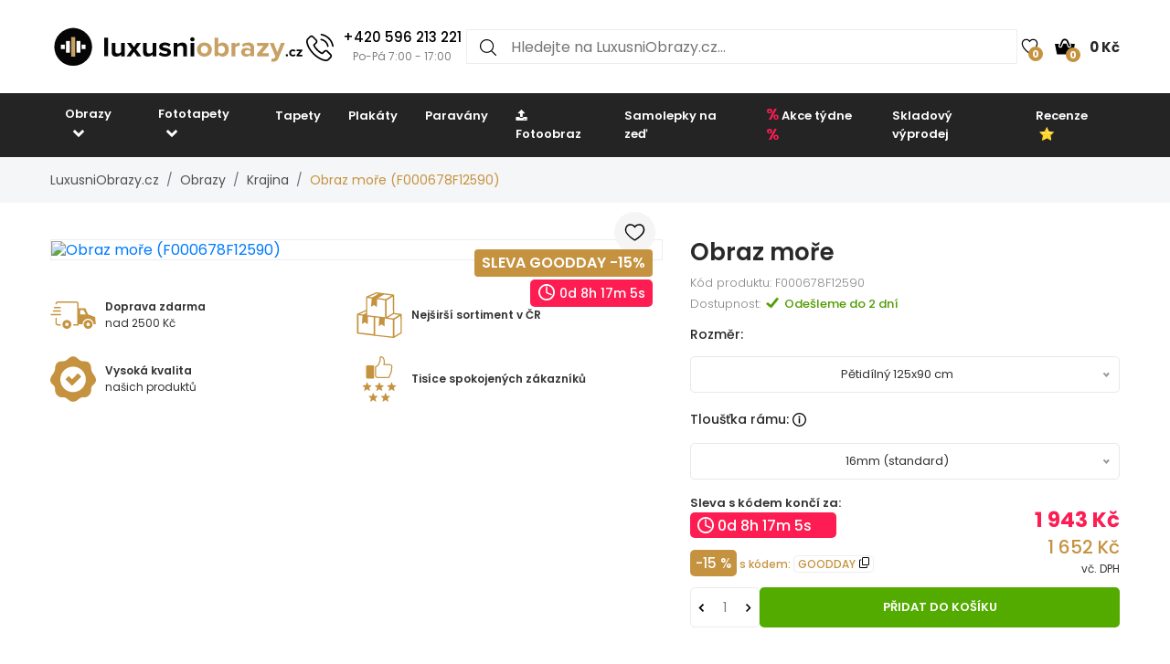

--- FILE ---
content_type: text/html; charset=UTF-8
request_url: https://www.luxusniobrazy.cz/obraz-more-F000678F12590
body_size: 22771
content:

<!doctype html>
<html class="no-js" lang="cs-CZ">

<head>
    <script type="text/javascript">
	var common = {
		'currency_conversion_ratio': '1',
		'vat_ratio': '1.21',
		'vat_percent': '21',
		'shop_code': 'luxcz',
		'currency_code': 'CZK',
		'web_name': 'LuxusniObrazy.cz'
	}

	var lg = {
		'nice_currency': 'Kč',
		'choose_variant': 'Zvolte rozměr',
		'x_variant': '{{x}} variant',
		'free_delivery_claim': 'Dopravu máte <span class="yellow-color">zdarma</span>',
		'buy_more_claim': 'Nakupte ještě za <span class="yellow-color">{{sum}}</span> pro <span class="yellow-color">dopravu zdarma</span>!',
		'add_to_favourites': 'Přidat do oblíbených',
		'delete_from_favourites': 'Odebrat z oblíbených',
		'from': 'od',
		'load_more': 'Zobrazit dalších {{xx}}',
		'howManyRollsClaim': 'Kolik rolí tapety potřebuji?',
		'howManyRollsWallWidth': 'Šířka stěny (m)',
		'howManyRollsWallHeight': 'Výška stěny (m)',
		'howManyRollsCount': 'Spočítat',
		'howManyRollsInfo': 'Šířka role naší tapety je vždy 49 cm a délka 10 metrů. Počítejte s minimálně 10% rezervou materiálu. V kalkulačce je tato rezerva již zahrnuta.',
		'howManyRollsRecommendation': 'Doporučujeme Vám objednat si <span></span> ks rolí.',
		'search': 'vyhledat',
		'codeCopied': 'Slevový kód zkopírován',
		'newsletter_responses': {"0":{"heading":"D\u011bkujeme za v\u00e1\u0161 z\u00e1jem","body":"<strong>Pr\u00e1v\u011b jsme V\u00e1m zaslali email<\/strong> - klikn\u011bte pros\u00edm na odkaz v emailu a dokon\u010dete registraci."},"2":{"heading":"Email ve \u0161patn\u00e9m tvaru","body":"Email byl zad\u00e1n ve \u0161patn\u00e9m tvaru - zkontrolujte pros\u00edm jeho spr\u00e1vnost."},"3":{"heading":"D\u011bkujeme za v\u00e1\u0161 z\u00e1jem","body":"V\u00e1\u0161 email ji\u017e je k odb\u011bru novinek zaregistrov\u00e1n."}}	}

	var dataHash = 'inmjt28ei36xu56dcrkllvusd';
</script>

<script data-cookieconsent="ignore">
    window.dataLayer = window.dataLayer || [];
    function gtag() {
        dataLayer.push(arguments);
    }
    gtag("consent", "default", {
        ad_user_data: "denied",
        ad_personalization: "denied",
        ad_storage: "denied",
        analytics_storage: "denied",
        functionality_storage: "denied",
        personalization_storage: "denied",
        security_storage: "granted",
        wait_for_update: 500,
    });
    gtag("set", "ads_data_redaction", true);
    gtag("set", "url_passthrough", true);
</script>

<!-- Google Tag Manager -->
<script>(function(w,d,s,l,i){w[l]=w[l]||[];w[l].push({'gtm.start':
new Date().getTime(),event:'gtm.js'});var f=d.getElementsByTagName(s)[0],
j=d.createElement(s),dl=l!='dataLayer'?'&l='+l:'';j.async=true;j.src=
'https://www.googletagmanager.com/gtm.js?id='+i+dl;f.parentNode.insertBefore(j,f);
})(window,document,'script','dataLayer','GTM-T6V537T');</script>
<!-- End Google Tag Manager -->
    <script async importance="high" src="https://download.databreakers.com/clients/eadmin_cz/mivali.js"></script>
    <meta charset="utf-8">
    <meta http-equiv="x-ua-compatible" content="ie=edge">
    <title>Obraz moře | LuxusniObrazy.cz</title>
    <meta name="viewport" content="width=device-width, initial-scale=1.0, maximum-scale=1.0, shrink-to-fit=no">
    <meta name="description" content="Obraz moře (F000678F12590). Slevy až 52%, doprava zdarma při objednávce nad 2500 Kč.">
    <meta name="robots" content="index, follow">

        <meta property="og:type" content="product">
    <meta property="product:price:currency" content="CZK">
    <meta property="product:price:amount" content="1943">
    <meta property="product:condition" content="new">
    <meta property="product:availability" content="in stock">
    <meta property="product:brand" content="LuxusniObrazy.cz">
    <link rel="previewimage" href="https://lvcontent.net/TopObrazy.cz/12590/big/F000678F12590.jpg">
    <meta property="og:image" content="https://lvcontent.net/TopObrazy.cz/12590/big/F000678F12590.jpg">
    <meta property="og:title" content="Obraz moře">
    <meta property="og:site_name" content="LuxusniObrazy.cz">
    <meta property="og:url" content="https://www.luxusniobrazy.cz/obraz-more-F000678F12590">
    <meta property="og:description" content="TODO">
    <link rel="shortcut icon" href="/img/favicon.png">
    <link rel="canonical" href="https://www.luxusniobrazy.cz/obraz-more-F000678F12590">
    
    <!-- Biano Pixel Code -->
<script>
!function(b,i,a,n,o,p,x)
{if(b.bianoTrack)return;o=b.bianoTrack=function(){o.callMethod?
o.callMethod.apply(o,arguments):o.queue.push(arguments)};
o.push=o;o.queue=[];p=i.createElement(a);p.async=!0;p.src=n;
x=i.getElementsByTagName(a)[0];x.parentNode.insertBefore(p,x)
}(window,document,'script','https://pixel.biano.cz/min/pixel.js');
bianoTrack('init', 'cz4837a4451a9bed97e911b017d90952ec6f226261');
</script><!-- End Biano Pixel Code -->    <!--  Facebook Pixel Code -->
  <script>
    !function(f,b,e,v,n,t,s){if(f.fbq)return;n=f.fbq=function(){n.callMethod?n.
    callMethod.apply(n,arguments):n.queue.push(arguments)};
    if(!f._fbq)f._fbq=n;n.push=n;n.loaded=!0;n.version='2.0';n.queue=[];t=b.createElement(e);t.async=!0;t.src=v;s=b.getElementsByTagName(e)[0];s.parentNode.insertBefore(t,s)}(window,document,'script','//connect.facebook.net/en_US/fbevents.js');
    fbq('init', '449314635233248');
    fbq('track', 'PageView');
    window.dataLayer = window.dataLayer || [];
    dataLayer.push({
    'fbpixel': 'loaded',
    'event': 'fbloaded'
    });
  </script>
  <!-- End Facebook Pixel Code -->
    
    <link rel="shortcut icon" href="/img/favicon.ico">

<link rel="stylesheet" href="/css/font-awesome.min.css">
<link rel="stylesheet" href="/css/animate.css">
<link rel="stylesheet" href="/css/nice-select.css?v=2">

<link rel="stylesheet" href="/css/jquery.fancybox.css">
<link rel="stylesheet" href="/css/jquery-ui.min.css">
<link rel="stylesheet" href="/css/meanmenu.min.css">
<link rel="stylesheet" href="/css/owl.carousel.min.css">
<link rel="stylesheet" href="/css/bootstrap.min.css?v=31">
<link rel="stylesheet" href="/css/default.css?v=31">

<link rel="stylesheet" href="/style.css?v=57">
<link rel="stylesheet" href="/css/responsive.css?v=57">


    
    <link rel="stylesheet" href="https://cdn.jsdelivr.net/npm/lazyframe/dist/lazyframe.css">
    <link rel="stylesheet" href="/css/lazyFrameCustom.css?r=1">
    <script src="https://cdn.jsdelivr.net/npm/lazyframe/dist/lazyframe.min.js"></script>
</head>

<body>
    <!-- Google Tag Manager (noscript) -->
<noscript><iframe src="https://www.googletagmanager.com/ns.html?id=GTM-T6V537T"
height="0" width="0" style="display:none;visibility:hidden"></iframe></noscript>
<!-- End Google Tag Manager (noscript) -->
    <script>
        var countDownDistance = null;
        
countDownDistance = 29829;

countdownStr = '{{days}}d {{hours}}h {{minutes}}m {{seconds}}s';        gtag('consent', 'update', {
            'ad_user_data': 'granted',
            'ad_personalization': 'granted',
            'ad_storage': 'granted',
            'analytics_storage': 'granted',
            'functionality_storage': 'granted',
            'personalization_storage': 'granted',
            'security_storage': 'granted'
        });

        var basicInfo = {
            'product_type': 'unknown',
            'price': 1943,
            'old_price': 1641,
            'standard_price': 1799,
        }
    </script>

    <!-- Main Wrapper Start Here -->
    <div class="wrapper">
        <div class="phone-box-mobile">
  <div class="container">
    <a href="tel:+420 596 213 221">
      <img src="/img/icons/phone-call.svg" width="16" height="16">
      <span class="phone-number">+420 596 213 221</span>
      <span class="phone-desc">(Po-Pá 7:00 - 17:00)</span>
    </a>
  </div>
</div>
        <!-- Main Header Area Start Here -->
        <header>
            <div class="myHeader">
                                                      <script type="text/javascript">
                        var lastUpdatedBasket = JSON.parse('{"products":[],"last_added_product":null,"voucher":[],"delivery":{"code":"CHOOSE_COURIER_CZ","price":"115","name":"Kur\u00fdr"},"payment":{"code":"dobirkou","price":"30","name":"Dob\u00edrkou"},"services":[],"available_services":{"N050022":{"price":0,"name":"D\u00e1rkov\u00e9 balen\u00ed","remarketing_id":"480285"},"N050023":{"price":0,"name":"Ekologick\u00e9 balen\u00ed","remarketing_id":"480286"},"N050024":{"price":50,"name":"Poji\u0161t\u011bn\u00ed z\u00e1silky","remarketing_id":"480287"},"N050025":{"price":0,"name":"Expresn\u00ed v\u00fdroba","remarketing_id":"480288"}},"state":{"goods_price":0,"remaining_to_free_delivery":2500,"price_for_all":145,"number_of_products":0}}');
                        var fb_conversion_request_id = 'ce0e718d6a-1768833711-48';
                        var addToCartEventId;

                        function genNewAddToCartEventId() {
                          var randomNumber = Math.floor(Math.random() * (99 - 10 + 1)) + 10;
                          addToCartEventId = 'ce0e718d6a' + '-' + parseInt(new Date().getTime()/1000) + '-' + randomNumber.toString();
                        }
                    </script>
                    


                        <div class="container">
                            <div class="header">
                                <div>
                                    <button class="hamburger">
                                        <img src="/img/header/menu.svg" alt="Menu" height="14" width="18">
                                    </button>
                                    <a href="/">
                                                                                <img class="logo"  width="300" height="52"  src="/img/logo/logo.svg" alt="LuxusniObrazy.cz" title="LuxusniObrazy.cz">
                                    </a>
                                </div>
                                                                <div class="phone-box">
                                  <a href="tel:+420 596 213 221">
                                    <img alt="Call us" height="30" width="30" src="/img/icons/phone-call.svg" alt="+420 596 213 221">
                                    <div>
                                      <span class="phone-number">+420 596 213 221</span>
                                      <br>
                                      <span class="phone-desc">Po-Pá 7:00 - 17:00</span>
                                    </div>
                                  </a>
                                </div>
                                                                <div class="search search-desktop">
                                    <form method="GET" action="/template/search.php">
                                        <input type="search" name="search" placeholder="Hledejte na LuxusniObrazy.cz..." spellcheck="false" autocomplete="off">
                                        <button type="submit">
                                            <img src="/img/header/search.svg" alt="Hledat" height="18" width="18">
                                        </button>
                                        <button class="close-search" type="button">
                                            <img src="/img/header/close-button.svg" alt="Zavřít výsledky vyhledávání" height="20" width="20">
                                        </button>
                                    </form>
                                    <div class="search__results">
                                        <div>
                                            <h3>Nalezeno v kategoriích</h3>
                                            <ul class="search__results__category-list">
                                                <!-- <li>
                                                    <a href="#">Hudba</a>
                                                </li> -->
                                            </ul>
                                        </div>
                                        <div>
                                            <h3>Nalezeno v produktech</h3>
                                            <ul class="search__results__product-list">
                                                <!-- <li>
                                                    <a href="#">
                                                        <div class="search__results__product-list__img">
                                                            <img src="img/products/product_1.jpg" alt>
                                                        </div>
                                                        <div class="search__results__product-list__name">Abstraktní obraz se zebrovými pruhy</div>
                                                        <div class="search__results__product-list__price">999 Kč</div>
                                                    </a>
                                                </li> -->
                                            </ul>
                                        </div>
                                        <a class="search__results__all-results-button" href="#">Zobrazit všechny výsledky</a>
                                    </div>
                                </div>
                                <div>
                                    <a href="/oblibene" class="iconLink wishlist">
                                        <img src="/img/header/heart.svg" alt="Oblíbené" height="18" width="27">
                                        <span>0</span>
                                    </a>
                                    <div class="cart-box">
                                        <ul>
                                            <li style="text-align: left;">
                                                <a href="/kosik" class="iconLink">
                                                    <img src="/img/header/cart.svg" alt="Košík" height="22" width="22">
                                                    <span>0</span>
                                                    <span class="cart-price">0 Kč</span>
                                                </a>
                                                <ul class="ht-dropdown cart-box-width">
                                                    <li>
                                                        <!-- Cart Box Start -->
                                                        <div class="single-cart-box product-sample">
                                                            <div class="cart-img">
                                                                <a href=""><img src="" alt="cart-image"></a>
                                                                <span class="pro-quantity"></span>
                                                            </div>
                                                            <div class="cart-content">
                                                                <h6><a href="#"></a></h6>
                                                                <span class="cart-price"></span>
                                                            </div>
                                                            <a class="del-icone" href="#" data-product="" onclick="updateProductsInBasket('delete', this.getAttribute('data-product'), '', 'inmjt28ei36xu56dcrkllvusd');return false;"><i class="ion-close"></i></a>
                                                        </div>
                                                        <!-- Cart Box End -->

                                                        
                                                        <!-- Cart Footer Inner Start -->
                                                        <div class="cart-footer">
                                                            <ul class="price-content">
                                                                <li class="cart-hover-voucher" style="display: none;">
                                                                    Slevový kód                                                                    <span></span>
                                                                </li>
                                                                <li>
                                                                    Celkem                                                                    <span>0 Kč</span>
                                                                </li>
                                                                <li style="display: none;">
                                                                    Dopravné                                                                    <span>115 Kč</span>
                                                                </li>
                                                                <li style="display: none;">
                                                                    Celkem                                                                    <span>145 Kč</span>
                                                                </li>

                                                                <li class="delivery-info">Nakupte ještě za <span class="yellow-color">2 500 Kč</span> pro <span class="yellow-color">dopravu zdarma</span>!</li>
                                                            </ul>
                                                            <div class="cart-actions text-center">
                                                                <a class="cart-checkout" href="/kosik">Přejít do košíku</a>
                                                            </div>
                                                        </div>
                                                        <!-- Cart Footer Inner End -->
                                                    </li>
                                                </ul>
                                            </li>
                                        </ul>
                                    </div>
                                </div>
                            </div>
                            <div class="search search-mobile">
                                <form method="GET" action="/template/search.php">
                                    <div>
                                        <input type="search" name="search" placeholder="" spellcheck="false" autocomplete="off">
                                        <button type="submit">
                                            <img src="/img/header/search.svg" alt="Hledat" height="18" width="18">
                                        </button>
                                        <button class="close-search" type="button">
                                            <img src="/img/header/close-button.svg" alt="Zavřít výsledky vyhledávání" height="20" width="20">
                                        </button>
                                    </div>
                                </form>
                                <div class="search__results">
                                    <div>
                                        <h3>Nalezeno v kategoriích</h3>
                                        <ul class="search__results__category-list">
                                            <!-- <li>
                                                <a href="#">Hudba</a>
                                            </li> -->
                                        </ul>
                                    </div>
                                    <div>
                                        <h3>Nalezeno v produktech</h3>
                                        <ul class="search__results__product-list">
                                            <!-- <li>
                                                <a href="#">
                                                    <div class="search__results__product-list__img">
                                                        <img src="img/products/product_1.jpg" alt>
                                                    </div>
                                                    <div class="search__results__product-list__name">Abstraktní obraz se zebrovými pruhy</div>
                                                    <div class="search__results__product-list__price">999 Kč</div>
                                                </a>
                                            </li> -->
                                        </ul>
                                    </div>
                                    <a class="search__results__all-results-button" href="#">Zobrazit všechny výsledky</a>
                                </div>
                            </div>
                        </div>
              <div class="menu-mobile closed">
    <div class="menu-mobile__wrap">
        <div class="menu-mobile__header">
            <div></div>
            <h2>Menu</h2>
            <button type="button">
                <img src="/img/header/close-button.svg" alt="Zavřít menu" height="20" width="20">
            </button>
        </div>
        <ul class="menu-mobile__list">
            <li class="closed">
                <button>
                    <span>Obrazy</span>
                    <img src="/img/header/arrow-menu-mobile.svg" height="22" width="22" alt="Rozevřít kategorii">
                </button>
                <ul>
                    <li>
                        <a href="/obrazy">
                            Vše z kategorie                        </a>
                    </li>
                    <li><a href="/obrazy/3d-a-perspektiva">3D a perspektiva</a></li><li class="closed"><button><span>Abstrakce</span><img alt="Rozevřít kategorii" src="/img/header/arrow-menu-mobile.svg" width="16" height="16"></button><ul><li><a href="/obrazy/abstrakce">Vše z kategorie</a></li><li><a href="/obrazy/abstrakce/abstraktni-tahy">Abstraktní tahy</a></li><li><a href="/obrazy/abstrakce/imitace">Imitace</a></li><li><a href="/obrazy/abstrakce/kolaze">Koláže</a></li><li><a href="/obrazy/abstrakce/motiv-kvetin">Motiv květin</a></li></ul></li><li><a href="/obrazy/afrika">Afrika</a></li><li><a href="/obrazy/cernobile">Černobílé</a></li><li><a href="/obrazy/detske">Dětské</a></li><li class="closed"><button><span>Hobby</span><img alt="Rozevřít kategorii" src="/img/header/arrow-menu-mobile.svg" width="16" height="16"></button><ul><li><a href="/obrazy/hobby">Vše z kategorie</a></li><li><a href="/obrazy/hobby/hudba">Hudba</a></li><li><a href="/obrazy/hobby/sport">Sport</a></li></ul></li><li><a href="/obrazy/jednobarevne">Jednobarevné</a></li><li class="closed"><button><span>Jiné</span><img alt="Rozevřít kategorii" src="/img/header/arrow-menu-mobile.svg" width="16" height="16"></button><ul><li><a href="/obrazy/jine">Vše z kategorie</a></li><li><a href="/obrazy/jine/andele">Andělé</a></li><li><a href="/obrazy/jine/jidlo">Jidlo</a></li></ul></li><li class="closed"><button><span>Krajina</span><img alt="Rozevřít kategorii" src="/img/header/arrow-menu-mobile.svg" width="16" height="16"></button><ul><li><a href="/obrazy/krajina">Vše z kategorie</a></li><li><a href="/obrazy/krajina/hory">Hory</a></li><li><a href="/obrazy/krajina/lesy">Lesy</a></li><li><a href="/obrazy/krajina/pole-louky">Pole a louky</a></li><li><a href="/obrazy/krajina/vodopady">Vodopády</a></li></ul></li><li class="closed"><button><span>Květy</span><img alt="Rozevřít kategorii" src="/img/header/arrow-menu-mobile.svg" width="16" height="16"></button><ul><li><a href="/obrazy/kvety">Vše z kategorie</a></li><li><a href="/obrazy/kvety/kaktusy">Kaktusy</a></li><li><a href="/obrazy/kvety/listy">Listy</a></li><li><a href="/obrazy/kvety/magnolie">Magnolie</a></li><li><a href="/obrazy/kvety/ruze">Růže</a></li><li><a href="/obrazy/kvety/tropicke-rostliny">Tropické rostliny</a></li><li><a href="/obrazy/kvety/tulipany">Tulipány</a></li></ul></li><li class="closed"><button><span>Lidé</span><img alt="Rozevřít kategorii" src="/img/header/arrow-menu-mobile.svg" width="16" height="16"></button><ul><li><a href="/obrazy/lide">Vše z kategorie</a></li><li><a href="/obrazy/lide/akty">Akty</a></li></ul></li><li><a href="/obrazy/mapy">Mapy</a></li><li class="closed"><button><span>Města</span><img alt="Rozevřít kategorii" src="/img/header/arrow-menu-mobile.svg" width="16" height="16"></button><ul><li><a href="/obrazy/mesta">Vše z kategorie</a></li><li><a href="/obrazy/mesta/londyn">Londýn</a></li><li><a href="/obrazy/mesta/new-york">New York</a></li><li><a href="/obrazy/mesta/pariz">Paříž</a></li></ul></li><li><a href="/obrazy/napisy">Nápisy</a></li><li><a href="/obrazy/nejprodavanejsi">Nejprodávanější</a></li><li><a href="/obrazy/ohen">Oheň</a></li><li class="closed"><button><span>Orient</span><img alt="Rozevřít kategorii" src="/img/header/arrow-menu-mobile.svg" width="16" height="16"></button><ul><li><a href="/obrazy/orient">Vše z kategorie</a></li><li><a href="/obrazy/orient/buddha">Buddha</a></li><li><a href="/obrazy/orient/feng-shui">Feng shui</a></li><li><a href="/obrazy/orient/mandaly">Mandaly</a></li></ul></li><li><a href="/obrazy/relax-a-spa">Relax a Spa</a></li><li class="closed"><button><span>Reprodukce</span><img alt="Rozevřít kategorii" src="/img/header/arrow-menu-mobile.svg" width="16" height="16"></button><ul><li><a href="/obrazy/reprodukce">Vše z kategorie</a></li><li><a href="/obrazy/reprodukce/camille-pissarro">Camille Pissarro</a></li><li><a href="/obrazy/reprodukce/claude-monet">Claude Monet</a></li><li><a href="/obrazy/reprodukce/edgar-degas">Edgar Degas</a></li><li><a href="/obrazy/reprodukce/edouard-manet">Édouard Manet</a></li><li><a href="/obrazy/reprodukce/henri-rousseau">Henri Rousseau</a></li><li><a href="/obrazy/reprodukce/paul-gauguin">Paul Gauguin</a></li><li><a href="/obrazy/reprodukce/vincent-van-gogh">Vincent van Gogh</a></li></ul></li><li class="closed"><button><span>Technika</span><img alt="Rozevřít kategorii" src="/img/header/arrow-menu-mobile.svg" width="16" height="16"></button><ul><li><a href="/obrazy/technika">Vše z kategorie</a></li><li><a href="/obrazy/technika/auta">Auta</a></li><li><a href="/obrazy/technika/letadla">Letadla</a></li><li><a href="/obrazy/technika/motorky">Motorky</a></li></ul></li><li class="closed"><button><span>Umění</span><img alt="Rozevřít kategorii" src="/img/header/arrow-menu-mobile.svg" width="16" height="16"></button><ul><li><a href="/obrazy/umeni">Vše z kategorie</a></li><li><a href="/obrazy/umeni/grafika">Grafika</a></li><li><a href="/obrazy/umeni/ilustrace">Ilustrace</a></li><li><a href="/obrazy/umeni/malba">Malba</a></li></ul></li><li class="closed"><button><span>Vesmír</span><img alt="Rozevřít kategorii" src="/img/header/arrow-menu-mobile.svg" width="16" height="16"></button><ul><li><a href="/obrazy/vesmir">Vše z kategorie</a></li><li><a href="/obrazy/vesmir/nocni-obloha">Noční obloha</a></li></ul></li><li><a href="/obrazy/vintage-a-retro">Vintage a retro</a></li><li class="closed"><button><span>Zvířata</span><img alt="Rozevřít kategorii" src="/img/header/arrow-menu-mobile.svg" width="16" height="16"></button><ul><li><a href="/obrazy/zvirata">Vše z kategorie</a></li><li><a href="/obrazy/zvirata/exoticka">Exotická</a></li><li><a href="/obrazy/zvirata/kone">Koně</a></li><li><a href="/obrazy/zvirata/magicka">Magická</a></li><li><a href="/obrazy/zvirata/motyli">Motýli</a></li><li><a href="/obrazy/zvirata/ptaci">Ptáci</a></li></ul></li>                    <li><a href="/obrazy/na-platne">Na plátně</a></li><li><a href="/obrazy/sklenene">Skleněné</a></li><li><a href="/obrazy/s-hodinami">S hodinami</a></li><li><a href="/obrazy/do-kuchyne">Obrazy do kuchyně</a></li><li><a href="/obrazy/do-loznice">Obrazy do ložnice</a></li><li><a href="/obrazy/do-obyvaku">Obrazy do obýváku</a></li><li><a href="/obrazy/do-kancelare">Obrazy do kanceláře</a></li><li><a href="/obrazy/xxl">XXL Obrazy</a></li>                </ul>
            </li>
            <li class="closed">
                <button>
                    <span>Fototapety</span>
                    <img alt="Rozevřít kategorii" src="/img/header/arrow-menu-mobile.svg" height="22" width="22">
                </button>
                <ul>
                    <li>
                        <a href="/fototapety">
                            Vše z kategorie                        </a>
                    </li>
                    <li><a href="/fototapety/3d">3D a perspektiva</a></li><li class="closed"><button><span>Abstrakce</span><img alt="Rozevřít kategorii" src="/img/header/arrow-menu-mobile.svg" width="16" height="16"></button><ul><li><a href="/fototapety/abstrakce">Vše z kategorie</a></li><li><a href="/fototapety/abstrakce/abstraktni-tahy">Abstraktní tahy</a></li><li><a href="/fototapety/abstrakce/kolaze">Koláže</a></li><li><a href="/fototapety/abstrakce/motiv-kvetin">Motiv květin</a></li></ul></li><li><a href="/fototapety/afrika">Afrika</a></li><li><a href="/fototapety/cernobile">Černobílé</a></li><li><a href="/fototapety/detske">Dětské</a></li><li class="closed"><button><span>Hobby</span><img alt="Rozevřít kategorii" src="/img/header/arrow-menu-mobile.svg" width="16" height="16"></button><ul><li><a href="/fototapety/hobby">Vše z kategorie</a></li><li><a href="/fototapety/hobby/hudba">Hudba</a></li><li><a href="/fototapety/hobby/sport">Sport</a></li></ul></li><li class="closed"><button><span>Imitace</span><img alt="Rozevřít kategorii" src="/img/header/arrow-menu-mobile.svg" width="16" height="16"></button><ul><li><a href="/fototapety/imitace">Vše z kategorie</a></li><li><a href="/fototapety/imitace/beton">Beton</a></li><li><a href="/fototapety/imitace/cihly">Cihly</a></li><li><a href="/fototapety/imitace/drevo">Dřevo</a></li><li><a href="/fototapety/imitace/kamen">Kámen</a></li><li><a href="/fototapety/imitace/mramor">Mramor</a></li><li><a href="/fototapety/imitace/omitka">Omítka</a></li></ul></li><li><a href="/fototapety/jednobarevne">Jednobarevné</a></li><li class="closed"><button><span>Jiné</span><img alt="Rozevřít kategorii" src="/img/header/arrow-menu-mobile.svg" width="16" height="16"></button><ul><li><a href="/fototapety/jine">Vše z kategorie</a></li><li><a href="/fototapety/jine/andele">Andělé</a></li></ul></li><li class="closed"><button><span>Krajina</span><img alt="Rozevřít kategorii" src="/img/header/arrow-menu-mobile.svg" width="16" height="16"></button><ul><li><a href="/fototapety/krajina">Vše z kategorie</a></li><li><a href="/fototapety/krajina/hory">Hory</a></li><li><a href="/fototapety/krajina/lesy">Lesy</a></li><li><a href="/fototapety/krajina/pole-a-louky">Pole a louky</a></li><li><a href="/fototapety/krajina/vodopady">Vodopády</a></li></ul></li><li class="closed"><button><span>Květy</span><img alt="Rozevřít kategorii" src="/img/header/arrow-menu-mobile.svg" width="16" height="16"></button><ul><li><a href="/fototapety/kvety">Vše z kategorie</a></li><li><a href="/fototapety/kvety/kaktusy">Kaktusy</a></li><li><a href="/fototapety/kvety/listy">Listy</a></li><li><a href="/fototapety/kvety/magnolie">Magnolie</a></li><li><a href="/fototapety/kvety/ruze">Růže</a></li><li><a href="/fototapety/kvety/tropicke-rostliny">Tropické rostliny</a></li><li><a href="/fototapety/kvety/tulipany">Tulipány</a></li></ul></li><li class="closed"><button><span>Lidé</span><img alt="Rozevřít kategorii" src="/img/header/arrow-menu-mobile.svg" width="16" height="16"></button><ul><li><a href="/fototapety/lide">Vše z kategorie</a></li><li><a href="/fototapety/lide/akty">Akty</a></li></ul></li><li><a href="/fototapety/mapy">Mapy</a></li><li class="closed"><button><span>Města</span><img alt="Rozevřít kategorii" src="/img/header/arrow-menu-mobile.svg" width="16" height="16"></button><ul><li><a href="/fototapety/mesta">Vše z kategorie</a></li><li><a href="/fototapety/mesta/londyn">Londýn</a></li><li><a href="/fototapety/mesta/new-york">New York</a></li><li><a href="/fototapety/mesta/pariz">Paříž</a></li></ul></li><li><a href="/fototapety/minimalisticke">Minimalismus</a></li><li><a href="/fototapety/napisy">Nápisy</a></li><li><a href="/fototapety/nejprodavanejsi">Nejprodávanější</a></li><li><a href="/fototapety/ohen">Oheň</a></li><li class="closed"><button><span>Orient</span><img alt="Rozevřít kategorii" src="/img/header/arrow-menu-mobile.svg" width="16" height="16"></button><ul><li><a href="/fototapety/orient">Vše z kategorie</a></li><li><a href="/fototapety/orient/buddha">Buddha</a></li><li><a href="/fototapety/orient/feng-shui">Feng shui</a></li><li><a href="/fototapety/orient/mandaly">Mandaly</a></li></ul></li><li class="closed"><button><span>Pokoj</span><img alt="Rozevřít kategorii" src="/img/header/arrow-menu-mobile.svg" width="16" height="16"></button><ul><li><a href="/fototapety/pokoj">Vše z kategorie</a></li><li><a href="/fototapety/pokoj/chodba">Chodba</a></li><li><a href="/fototapety/pokoj/detsky-pokoj">Dětský pokoj</a></li><li><a href="/fototapety/pokoj/do-kuchyne">Do kuchyně</a></li><li><a href="/fototapety/pokoj/kancelar">Kancelář</a></li><li><a href="/fototapety/pokoj/loznice">Ložnice</a></li><li><a href="/fototapety/pokoj/na-strop">Na strop</a></li><li><a href="/fototapety/pokoj/obyvaci-pokoj">Obývací pokoj</a></li><li><a href="/fototapety/pokoj/pro-teenagery">Pro teenagery</a></li></ul></li><li><a href="/fototapety/prislusenstvi-k-tapetovani">Příslušenství</a></li><li><a href="/fototapety/relax-a-spa">Relax a Spa</a></li><li><a href="/fototapety/skandinavske">Skandinávský styl</a></li><li class="closed"><button><span>Technika</span><img alt="Rozevřít kategorii" src="/img/header/arrow-menu-mobile.svg" width="16" height="16"></button><ul><li><a href="/fototapety/technika">Vše z kategorie</a></li><li><a href="/fototapety/technika/auta">Auta</a></li><li><a href="/fototapety/technika/letadla">Letadla</a></li><li><a href="/fototapety/technika/motorky">Motorky</a></li></ul></li><li class="closed"><button><span>Umění</span><img alt="Rozevřít kategorii" src="/img/header/arrow-menu-mobile.svg" width="16" height="16"></button><ul><li><a href="/fototapety/umeni">Vše z kategorie</a></li><li><a href="/fototapety/umeni/grafika">Grafika</a></li><li><a href="/fototapety/umeni/ilustrace">Ilustrace</a></li><li><a href="/fototapety/umeni/malba">Malba</a></li></ul></li><li class="closed"><button><span>Vesmír</span><img alt="Rozevřít kategorii" src="/img/header/arrow-menu-mobile.svg" width="16" height="16"></button><ul><li><a href="/fototapety/vesmir">Vše z kategorie</a></li><li><a href="/fototapety/vesmir/hvezdy">Hvězdy</a></li><li><a href="/fototapety/vesmir/nocni-obloha">Noční obloha</a></li></ul></li><li><a href="/fototapety/vintage">Vintage a retro</a></li><li><a href="/fototapety/vzorovane">Vzory</a></li><li class="closed"><button><span>Zvířata</span><img alt="Rozevřít kategorii" src="/img/header/arrow-menu-mobile.svg" width="16" height="16"></button><ul><li><a href="/fototapety/zvirata">Vše z kategorie</a></li><li><a href="/fototapety/zvirata/dinosauri">Dinosauři</a></li><li><a href="/fototapety/zvirata/exoticka">Exotická</a></li><li><a href="/fototapety/zvirata/kone">Koně</a></li><li><a href="/fototapety/zvirata/magicka">Magická</a></li><li><a href="/fototapety/zvirata/motyli">Motýli</a></li><li><a href="/fototapety/zvirata/ptaci">Ptáci</a></li></ul></li><li><a href="/fototapety/pokoj/obyvaci-pokoj">Obývací pokoj</a></li><li><a href="/fototapety/pokoj/detsky-pokoj">Dětský pokoj</a></li><li><a href="/fototapety/pokoj/kancelar">Kancelář</a></li><li><a href="/fototapety/pokoj/loznice">Ložnice</a></li><li><a href="/fototapety/pokoj/do-kuchyne">Do kuchyně</a></li><li><a href="/fototapety/pokoj/pro-teenagery">Pro teenagery</a></li><li><a href="/fototapety/pokoj/na-strop">Na strop</a></li><li><a href="/fototapety/pokoj/chodba">Chodba</a></li><li class="closed"><button><span>Na dveře</span><img alt="Rozevřít kategorii" src="/img/header/arrow-menu-mobile.svg" width="16" height="16"></button><ul><li><a href="/fototapety/na-dvere">Vše z kategorie</a></li><li><a href="/fototapety/na-dvere/abstrakce">Abstraktní</a></li><li><a href="/fototapety/na-dvere/cernobile">Černobílé</a></li><li><a href="/fototapety/na-dvere/hudba">Hudba</a></li><li><a href="/fototapety/na-dvere/jine">Jiné</a></li><li><a href="/fototapety/na-dvere/krajina">Krajina</a></li><li><a href="/fototapety/na-dvere/kvety">Květy</a></li><li><a href="/fototapety/na-dvere/makro">Makro</a></li><li><a href="/fototapety/na-dvere/mesta">Města</a></li><li><a href="/fototapety/na-dvere/zvirata">Zvířata</a></li></ul></li>                </ul>
            </li>

            <li class="closed">
                <button>
                    <span>Tapety</span>
                    <img alt="Rozevřít kategorii" src="/img/header/arrow-menu-mobile.svg" height="22" width="22">
                </button>
                <ul>
                    <li>
                        <a href="/tapety">
                            Vše z kategorie                        </a>
                    </li>
                    <li><a href="/tapety/abstraktni">Abstraktní</a></li><li><a href="/tapety/detske">Dětské</a></li><li><a href="/tapety/floralni">Florální</a></li><li><a href="/tapety/geometricke">Geometrické</a></li><li><a href="/tapety/ilustrovane">Ilustrované</a></li><li><a href="/tapety/imitace">Imitace</a></li><li><a href="/tapety/industrialni">Industriální</a></li><li><a href="/tapety/napisy">Nápisy</a></li><li><a href="/tapety/pro-teenagery">Pro teenagery</a></li><li><a href="/tapety/vesmir">Vesmír</a></li><li><a href="/tapety/vzorovane">Vzorované</a></li><li><a href="/tapety/zvirata">Zvířata</a></li>                </ul>
            </li>

            <li class="closed">
                <button>
                    <span>Plakáty</span>
                    <img alt="Rozevřít kategorii" src="/img/header/arrow-menu-mobile.svg" height="22" width="22">
                </button>
                <ul>
                    <li>
                        <a href="/plakaty">
                            Vše z kategorie                        </a>
                    </li>
                    <li><a href="/plakaty/architektura">Architektura</a></li><li><a href="/plakaty/cernobile">Černobílé</a></li><li><a href="/plakaty/detske">Dětské</a></li><li><a href="/plakaty/fashion">Fashion</a></li><li><a href="/plakaty/grafika">Grafika</a></li><li><a href="/plakaty/ilustrace">Ilustrace</a></li><li><a href="/plakaty/malba">Malba</a></li><li><a href="/plakaty/mandaly">Mandaly</a></li><li><a href="/plakaty/mapy">Mapy</a></li><li><a href="/plakaty/minimalismus">Minimalismus</a></li><li><a href="/plakaty/napisy">Nápisy</a></li><li><a href="/plakaty/priroda">Příroda</a></li><li><a href="/plakaty/ramy">Rámy</a></li><li><a href="/plakaty/rostliny">Rostliny</a></li><li><a href="/plakaty/vesmir">Vesmír</a></li><li><a href="/plakaty/vintage-retro">Vintage a Retro</a></li><li><a href="/plakaty/zvirata">Zvířata</a></li>                </ul>
            </li>

                        <li class="closed">
                <button>
                    <span>Paravány</span>
                    <img alt="Rozevřít kategorii" src="/img/header/arrow-menu-mobile.svg" height="22" width="22">
                </button>
                <ul>
                    <li>
                        <a href="/paravany">
                            Vše z kategorie                        </a>
                    </li>
                    <li><a href="/paravany/abstrakce">Abstrakce</a></li><li><a href="/paravany/akty">Akty</a></li><li><a href="/paravany/cernobile">Černobílé</a></li><li><a href="/paravany/jine">Jiné</a></li><li><a href="/paravany/krajina">Krajina</a></li><li><a href="/paravany/kvety">Květy</a></li><li><a href="/paravany/lide">Lidé</a></li><li><a href="/paravany/makro">Makro</a></li><li><a href="/paravany/mesta">Města</a></li><li><a href="/paravany/ohen">Oheň</a></li><li><a href="/paravany/relax-a-spa">Relax a Spa</a></li><li><a href="/paravany/technika">Technika</a></li><li><a href="/paravany/umeni">Umění</a></li><li><a href="/paravany/zvirata">Zvířata</a></li>                </ul>
            </li>
            
                        <li class="closed">
                <button>
                    <span>Fotorolety</span>
                    <img alt="Rozevřít kategorii" src="/img/header/arrow-menu-mobile.svg" height="22" width="22">
                </button>
                <ul>
                    <li>
                        <a href="/fotorolety">
                            Vše z kategorie                        </a>
                    </li>
                    <li><a href="/fotorolety/abstrakce">Abstrakce</a></li><li><a href="/fotorolety/jine">Jiné</a></li><li><a href="/fotorolety/krajina">Krajina</a></li><li><a href="/fotorolety/kvety">Květy</a></li><li><a href="/fotorolety/mesta">Města</a></li><li><a href="/fotorolety/vzorovane">Vzorované</a></li><li><a href="/fotorolety/zvirata">Zvířata</a></li>                </ul>
            </li>
                        
                        <li>
                <a href="/samolepky-na-zed">Samolepky na zeď</a>
            </li>
            <li>
                <a href="/fotoobraz">Fotoobraz</a>
            </li>
            <li>
                <a href="/darkove-poukazy">Dárkové poukazy</a>
            </li>
            <li>
                <a href="/skladovy-vyprodej">Skladový výprodej</a>
            </li>
            <li class="menu-black-friday-mobile">
                <a href="/akce-tydne"><span class="action-percent">%</span> Akce týdne <span class="action-percent">%</span></a>
            </li>
                        <li>
                <a style="justify-content: unset;" href="/recenze-zakazniku">Recenze zákazníků <img src="/img/star.svg" style="height: 15px;margin: 0px 0px 2px 7px;"></a>
            </li>
                        <li>
                <a href="/doprava">Doprava a platba</a>
            </li>
            <li>
                <a href="/nejcastejsi-dotazy">Nejčastější dotazy</a>
            </li>
            <li>
                <a href="/kontakt">Kontaktujte nás</a>
            </li>
        </ul>
    </div>
</div>
            </div>
            <!-- Header Bottom Start Here -->
<div class="header-bottom black-bg header-sticky d-none d-lg-block">
    <div class="container">
        <div class="row align-items-center">
            <div class="col-xl-12 ">
                <nav>
                                        <ul class="header-bottom-list d-flex">
                        <li><a class="drop-icon" href="/obrazy">Obrazy</a>
                            <!--  Mega-Menu Start -->
                            <ul class="ht-dropdown megamenu megamenu-5">
                                <li>
                                    <ul>
                                        <li class="menu-tile ">Obrazy podle motivu</li>
                                        <li><a href="/obrazy/abstrakce" title="Abstraktní obrazy">Abstrakce</a></li><li><a href="/obrazy/lide/akty" title="Obrazy aktů">Akty</a></li><li><a href="/obrazy/cernobile" title="Černobílé obrazy">Černobílé</a></li><li><a href="/obrazy/hobby/hudba" title="Obrazy s motivem hudby">Hudba</a></li><li><a href="/obrazy/jine" title="Obrazy - Jiné">Jiné</a></li><li><a href="/obrazy/krajina" title="Obrazy krajiny">Krajina</a></li><li><a href="/obrazy/kvety" title="Obrazy květů">Květy</a></li><li><a href="/obrazy/lide" title="Obrazy lidí">Lidé</a></li><li><a href="/obrazy/reprodukce" title="Reprodukce">Reprodukce</a></li>                                    </ul>
                                </li>
                                <li>
                                    <ul>
                                        <li class="menu-tile" style="height: 36px;"></li>
                                        <li><a href="/obrazy/mesta" title="Obrazy měst">Města</a></li><li><a href="/obrazy/ohen" title="Obrazy ohně">Oheň</a></li><li><a href="/obrazy/technika" title="Obrazy techniky">Technika</a></li><li><a href="/obrazy/umeni" title="Obrazy umění">Umění</a></li><li><a href="/obrazy/zvirata" title="Obrazy zvířat">Zvířata</a></li><li><a href="/obrazy/orient/buddha" title="Buddha obrazy">Buddha</a></li><li><a href="/obrazy/abstrakce/imitace" title="Obrazy imitace">Imitace</a></li><li><a href="/obrazy/3d-a-perspektiva" title="Obrazy 3D a perspektivy">3D a perspektiva</a></li><li><a href="/obrazy/krajina/vodopady" title="Obrazy vodopádů">Vodopády</a></li>                                    </ul>
                                </li>

                                <li>
                                    <ul>
                                        <li class="menu-tile" style="height: 36px;"></li>
                                        <li><a href="/obrazy/orient" title="Orientalní obrazy">Orient</a></li><li><a href="/obrazy/relax-a-spa" title="Relax a Spa obrazy">Relax a Spa</a></li><li><a href="/obrazy/mapy" title="Obrazy mapy">Mapy</a></li><li><a href="/obrazy/hobby" title="Hobby obrazy">Hobby</a></li><li><a href="/obrazy/jine/jidlo" title="Obrazy jídla">Jidlo</a></li><li><a href="/obrazy/krajina/hory" title="Obrazy hor">Hory</a></li><li><a href="/obrazy/krajina/vodopady" title="Obrazy vodopádů">Vodopády</a></li><li><a href="/obrazy/mesta/new-york" title="Obrazy New York">New York</a></li><li><a href="/obrazy/reprodukce/vincent-van-gogh" title="Vincent van Gogh">Vincent van Gogh</a></li>                                    </ul>
                                </li>
                                <li>
                                    <ul>
                                        <li class="menu-tile ">Obrazy podle využití</li>
                                        <li><a href="/obrazy/do-kuchyne" title="Obrazy do kuchyně">Obrazy do kuchyně</a></li><li><a href="/obrazy/do-loznice" title="Obrazy do ložnice">Obrazy do ložnice</a></li><li><a href="/obrazy/do-obyvaku" title="Obrazy do obýváku">Obrazy do obýváku</a></li><li><a href="/obrazy/do-kancelare" title="Obrazy do kanceláře">Obrazy do kanceláře</a></li>                                    </ul>
                                </li>
                                <li>
                                    <ul>
                                        <li class="menu-tile ">Obrazy podle typu</li>
                                        <li><a href="/obrazy/na-platne" title="Obrazy na plátně">Na plátně</a></li><li><a href="/obrazy/s-hodinami" title="Obrazy s hodinami">S hodinami</a></li><li><a href="/obrazy/sklenene" title="Skleněné obrazy">Skleněné</a></li><li><a href="/obrazy/jednodilne" title="Jednodílné obrazy">Jednodílné</a></li><li><a href="/obrazy/tridilne" title="Třídílné obrazy">Třídílné</a></li><li><a href="/obrazy/ctyrdilne" title="Čtyřdílné obrazy">Čtyřdílné</a></li><li><a href="/obrazy/petidilne" title="Pětidílné obrazy">Pětidílné</a></li><li><a href="/obrazy/sedmidilne" title="Sedmidílné obrazy">Sedmidílné</a></li><li><a href="/obrazy/xxl" title="XXL Obrazy">XXL Obrazy</a></li>                                    </ul>
                                </li>
                            </ul>
                            <!-- Mega-Menu End -->
                        </li>

                        <li><a class="drop-icon" href="/fototapety">Fototapety</a>
                            <!--  Mega-Menu Start -->
                            <ul class="ht-dropdown megamenu megamenu-5">
                                <li>
                                    <ul>
                                        <li class="menu-tile ">Fototapety dle umístění</li>
                                        <li><a href="/fototapety/pokoj/obyvaci-pokoj" title="Fototapety do obývacího pokoje">Obývací pokoj</a></li><li><a href="/fototapety/pokoj/detsky-pokoj" title="Fototapety do dětského pokoje">Dětský pokoj</a></li><li><a href="/fototapety/pokoj/kancelar" title="Fototapety do kanceláře">Kancelář</a></li><li><a href="/fototapety/pokoj/loznice" title="Fototapety do ložnice">Ložnice</a></li><li><a href="/fototapety/pokoj/do-kuchyne" title="Fototapety do kuchyně">Do kuchyně</a></li><li><a href="/fototapety/pokoj/pro-teenagery" title="Pro teenagery">Pro teenagery</a></li><li><a href="/fototapety/pokoj/na-strop" title="Fototapety na strop">Na strop</a></li><li><a href="/fototapety/pokoj/chodba" title="Fototapety do chodby">Chodba</a></li>                                    </ul>
                                </li>
                                <li>
                                    <ul>
                                        <li class="menu-tile  ">Fototapety dle motivu</li>
                                        <li><a href="/fototapety/3d" title="3D fototapety a tapety">3D a perspektiva</a></li><li><a href="/fototapety/abstrakce" title="Abstraktní fototapety">Abstrakce</a></li><li><a href="/fototapety/cernobile" title="Černobílé fototapety">Černobílé</a></li><li><a href="/fototapety/kvety" title="Fototapety květů">Květy</a></li><li><a href="/fototapety/mesta" title="Fototapety města">Města</a></li><li><a href="/fototapety/zvirata" title="Fototapety zvířata">Zvířata</a></li><li><a href="/fototapety/detske" title="Dětské fototapety">Dětské</a></li><li><a href="/fototapety/vzorovane" title="Vzorované fototapety">Vzory</a></li>                                    </ul>
                                </li>
                                <li>
                                    <ul>
                                        <li class="menu-tile" style="height: 36px;"></li>
                                        <li><a href="/fototapety/jednobarevne" title="Jednobarevné fototapety">Jednobarevné</a></li><li><a href="/fototapety/afrika" title="Africké fototapety">Afrika</a></li><li><a href="/fototapety/vesmir" title="Fototapety vesmír">Vesmír</a></li><li><a href="/fototapety/relax-a-spa" title="Relax a Spa fototapety">Relax a Spa</a></li><li><a href="/fototapety/orient/mandaly" title="Fototapety mandaly">Mandaly</a></li><li><a href="/fototapety/orient/buddha" title="Buddha fototapety">Buddha</a></li><li><a href="/fototapety/imitace/mramor" title="Fototapety mramor">Mramor</a></li><li><a href="/fototapety/krajina/vodopady" title="Fototapety vodopády">Vodopády</a></li>                                    </ul>
                                </li>
                                <li>
                                    <ul>
                                        <li class="menu-tile "><a class="desktopMenuHeading" href="/tapety">Tapety</a></li>
                                        <li><a href="/tapety/abstraktni" title="Abstraktní tapety">Abstraktní</a></li><li><a href="/tapety/geometricke" title="Geometrické tapety">Geometrické</a></li><li><a href="/tapety/detske" title="Dětské tapety">Dětské</a></li><li><a href="/tapety/imitace" title="Tapety imitace">Imitace</a></li><li><a href="/tapety/ilustrovane" title="Ilustrované tapety">Ilustrované</a></li><li><a href="/tapety/vzorovane" title="Vzorované tapety">Vzorované</a></li><li><a href="/tapety/industrialni" title="Industriální tapety">Industriální</a></li><li><a href="/tapety/zvirata" title="Tapety zvířata">Zvířata</a></li>                                    </ul>
                                </li>
                                <li>
                                    <ul>
                                        <li class="menu-tile "><a class="desktopMenuHeading" href="/fototapety/na-dvere">Fototapety na dveře</a></li>
                                        <li><a href="/fototapety/na-dvere/abstrakce" title="Abstraktní fototapety na dveře">Abstraktní</a></li><li><a href="/fototapety/na-dvere/cernobile" title="Černobílé fototapety na dveře">Černobílé</a></li><li><a href="/fototapety/na-dvere/hudba" title="Fototapety na dveře - hudba">Hudba</a></li><li><a href="/fototapety/na-dvere/jine" title="Fototapety na dveře - Jiné">Jiné</a></li><li><a href="/fototapety/na-dvere/krajina" title="Fototapety krajiny na dveře">Krajina</a></li><li><a href="/fototapety/na-dvere/kvety" title="Fototapety na dveře - květy">Květy</a></li><li><a href="/fototapety/na-dvere/makro" title="Fototapety na dveře - makro">Makro</a></li><li><a href="/fototapety/na-dvere/mesta" title="Fototapety měst na dveře">Města</a></li><li><a href="/fototapety/na-dvere/zvirata" title="Fototapety na dveře - zvířata">Zvířata</a></li>                                    </ul>
                                </li>
                            </ul>
                            <!-- Mega-Menu End -->
                        </li>
                        
                        <li><a class="alone-elem" href="/tapety">Tapety</a></li><li><a class="alone-elem" href="/plakaty">Plakáty</a></li><li><a class="alone-elem" href="/paravany">Paravány</a></li><li><a class="alone-elem" href="/fotoobraz"><i class="fa fa-upload" style="margin-right: 5px;"></i> Fotoobraz</a></li><li><a class="alone-elem" href="/samolepky-na-zed">Samolepky na zeď</a></li><li><a class="alone-elem" style="padding: 13px 15px 13px !important" href="/akce-tydne"><span class="action-percent">%</span> Akce týdne <span class="action-percent">%</span></a></li><li><a class="alone-elem" href="/skladovy-vyprodej">Skladový výprodej</a></li><li><a class="alone-elem" href="/recenze-zakazniku">Recenze <img src="/img/star.svg" style="height: 15px;margin: 0px 0px 2px 4px;"></a></li>                    </ul>
                </nav>
            </div>
        </div>
        <!-- Row End -->
    </div>
    <!-- Container End -->
</div>
<!-- Header Bottom End Here -->
        </header>
                <!-- Main Header Area End Here -->

        <!-- Breadcrumb Area Start Here -->
        <div class="breadcrumb-area">
            <div class="container" style="position: relative;">
                <ol class="breadcrumb breadcrumb-list">
                    <li class="breadcrumb-item"><a href="/">LuxusniObrazy.cz</a></li>
                    <li class="breadcrumb-item"><a href="/obrazy">Obrazy</a></li><li class="breadcrumb-item"><a href="/obrazy/krajina">Krajina</a></li>                    <li class="breadcrumb-item active">Obraz moře (F000678F12590)</li>
                </ol>

                <a href="#" style="display: none;" class="hideBreadcrumb"><img src="/img/icons/arrow_up.svg" height="15"></a>
                <a href="#" style="display: none;" class="showBreadcrumb"><img src="/img/icons/arrow_down.svg" height="15"></a>
            </div>
        </div>
        <!-- Breadcrumb Area End Here -->

                
        <!-- Product Thumbnail Start -->
        <div class="main-product-thumbnail white-bg ptb-40">
            <div class="container">
                <div class="row">
                    <!-- Main Thumbnail Image Start -->
                    <div class="col-lg-7 col-md-6 mb-all-40">
                        <!-- Thumbnail Large Image start -->
                        <div class="tab-content" style="position: relative;">
                            <span class="product-detail-sticker-discount-with-code product-detail-sticker-right-first" style="background: #c59340;">SLEVA GOODDAY -15%</span><span class="product-detail-sticker-counter product-detail-sticker-right-second" style="background-color: #fd1d53;"><span class="pdp-counter">0d 8h 17m 9s</span></span>                            <div class="product-detail-like" data-code="F000678F12590">
                                                                <a href="#" class="heartIcon " onclick="
                                    updateFavourites(
                                        (this.classList.contains('MainPageLiked') ? 'delete' : 'add'),
                                        'F000678F12590',
                                        'inmjt28ei36xu56dcrkllvusd'
                                    );
                                    updateHeartProductDetail(
                                        (this.classList.contains('MainPageLiked') ? 'delete' : 'add'),
                                        'F000678F12590'
                                    );
                                    this.setAttribute('title', this.classList.contains('MainPageLiked') ? 'Odebrat z oblíbených' : 'Přidat do oblíbených');
                                    return false;
                                ">
                                    <img height="33" width="33" src="/img/heart-default.svg">
                                </a>
                            </div>

                            
                            <div id="thumb1" class="tab-pane fade show active">
                                                                <a data-fancybox="images" href="https://lvcontent.net/TopObrazy.cz/12590/big/F000678F12590.jpg" title="Obraz moře (F000678F12590)">
                                    <img width="500" height="500" src="https://lvcontent.net/TopObrazy.cz/12590/big/F000678F12590.jpg" alt="Obraz moře (F000678F12590)">
                                </a>
                                                            </div>

                                                                                </div>
                        <!-- Thumbnail Large Image End -->

                        
                        <div class="advantagesBlock">
                          <div class="advantageBox">
                            <div class="advantageImage"><img width="50" height="30" alt="Doprava zdarma" src="/img/icons/delivery-truck.svg"></div>
                            <div class="advantageBoxDesc"><span>Doprava zdarma</span><br>nad 2500 Kč</div>
                          </div>
                          <div class="advantageBox">
                            <div class="advantageImage"><img width="50" height="50" alt="Nejširší sortiment v ČR" src="/img/icons/boxes.svg"></div>
                            <div class="advantageBoxDesc"><span>Nejširší sortiment v ČR</span></div>
                          </div>
                          <div class="advantageBox">
                            <div class="advantageImage"><img width="50" height="50" alt="Vysoká kvalita" src="/img/icons/quality-badge-checkmark.svg"></div>
                            <div class="advantageBoxDesc"><span>Vysoká kvalita</span><br>našich produktů</div>
                          </div>
                          <div class="advantageBox">
                            <div class="advantageImage"><img width="50" height="50" alt="Tisíce spokojených zákazníků" src="/img/icons/five-stars-thumbs-up.svg"></div>
                            <div class="advantageBoxDesc"><span>Tisíce spokojených zákazníků</span></div>
                          </div>
                          <div style="clear: both;"></div>
                        </div>
                        
                    </div>
                    <!-- Main Thumbnail Image End -->
                    <!-- Thumbnail Description Start -->
                    <div class="col-lg-5 col-md-6">
                        <div class="thubnail-desc"> <!-- class="fix" -->
                            <h1 class="product-header">Obraz moře</h1>
                            <div class="desc-row">Kód produktu: F000678F12590</div>
                                                          <div class="desc-row">
                                Dostupnost:
                                <img width="18" height="18" src="/img/icons/tick.png" style="padding-bottom: 3px;">
                                <span style="color: #519c00; font-weight: 500;">
                                  Odešleme do 2 dní                                </span>
                              </div>
                            
                            
                                                          <div class="chooseParamsDetail">
                                  <h2>Rozměr:</h2>
                                  <div class="chooseParamsRow oneColumn">
                                    <div class="nice-select changeDimSelect">
                                      <span class="current">
                                        Pětidílný 125x90 cm                                                                              </span>
                                    </div>
                                  </div>

                                                                      <input type="hidden" name="material-hidden" value="regular">
                                    
                                                                        <h2>Tloušťka rámu: <a class="open-slider" data-target="frame-info" href="#"><img style="margin-bottom: 2px;" height="15" src="/img/icons/info-icon.svg"></a></h2>
                                    <div class="chooseParamsRow oneColumn">
                                      <select class="poster-dim-select priceRefresh" name="frame">
                                          <option value="regular">16mm (standard)</option>
                                          <option value="extra_thick" data-price-percent="20">32mm (extra tlustý)</option>
                                      </select>
                                    </div>
                                                                                                    </div>
                            
                            
                            
                            <div class="pro-thumb-price mb-10 mt-10">
                                <div class="discountDiv"><span style="padding-right: 12px;display: inline-block;">Sleva s kódem končí za:</span><div class="product-detail-price-counter" style="background-color: #fd1d53;" style="margin-top: 5px;"><span class="pdp-counter">0d 8h 17m 9s</div><script>basicInfo['price_after_code'] = 1652;</script><div class="product-detail-discount-desc" style="color: #c59340;"><span class="discount-sticker" style="background: #c59340;">-15 %</span> s kódem: <span title="Zkopírovat kód" class="product-detail-discount-code copy-inside" data-code="GOODDAY" style="color: #c59340;">GOODDAY</span></div></div><div class="product-detail-right-price-block"><span class="price discounted-price">1 943 Kč</span><span class="priceAfterDiscount" style="color: #c59340;">1 652 Kč</span><span class="incl_vat">vč. DPH</span></div>                            </div>

                            
                                                          <div class="flex-container" style="gap: 10px;">
                                  <div class="quantity-box ">
                                      <a href="#" class="quantityDown"><img src="/img/icons/arrow_right.svg" style="transform: scaleX(-1);"></a><input class="quantity" type="number" id="quantity" min="1" value="1" step="1" max="999" pattern="[0-9]*" inputmode="numeric"><a href="#" class="quantityUp"><img src="/img/icons/arrow_right.svg"></a>
                                  </div>
                                  <input type="hidden" value="F000678F12590" data-price="1943" data-small-img="https://lvcontent.net/TopObrazy.cz/12590/small/F000678F12590.jpg" data-name="Obraz moře" data-hash="inmjt28ei36xu56dcrkllvusd" name="inputProduct">
                                  <button class="expandable-button add-to-cart-button ">Přidat do košíku</button>
                              </div>
                                                </div>
                    <!-- Thumbnail Description End -->
                </div>
                <!-- Row End -->
            </div>
            <!-- Container End -->
        </div>
        <!-- Product Thumbnail End -->
              </div>

              <!-- Product Thumbnail Description Start -->
        <div class="thumnail-desc">
            <div class="container">
                <div class="thumb-desc-inner">
                    <div class="row">
                        <div class="col-sm-12">
                            <ul class="main-thumb-desc nav tabs-area" role="tablist">
                                <li>Popis</li>
                                <!-- <li><a data-toggle="tab" href="#product-question"></a></li> -->
                            </ul>
                            <!-- Product Thumbnail Tab Content Start -->
                            <div class="tab-content thumb-content">
                                <div id="product-description" class="tab-pane fade show active">
                                    <div class="description_right">
	<div class="icons items-5">
		<img class="lazy" width="280" height="300" data-src="/img/description_icons/resistent_colours.svg" alt="Resistent colours">
		<img class="lazy" width="280" height="300" data-src="/img/description_icons/canvas.svg" alt="Canvas">
		<img class="lazy" width="280" height="300" data-src="/img/description_icons/easy_installation.svg" alt="Easy installation">
		<img class="lazy" width="280" height="300" data-src="/img/description_icons/blind_frame.svg" alt="Blind frame">
		<img class="lazy" width="280" height="300" data-src="/img/description_icons/eco_colours.svg" alt="Eco colours">
	</div>
	<div class="paragraphs">
		<p>Obrazy na plátně jsou vhodnou volbou, pokud chcete vkusně oživit Váš domov. Obraz je tištěn na kvalitní plátno, které je nataženo na 16 nebo 32 mm silný BLIND rám. Plátno je potisknuté i z bočních stran obrazu. Tiskneme kvalitními barvami, které si zachovávají svou barevnost a neblednou. Díky tomu, se obraz na plátně může pochlubit dlouhou životností.</p>
		<p>Snažíme se Vám obraz dodat v co nejkratším čase, ale nezapomínáme na pečlivost. Každý obraz důsledně balíme do bublinkové fólie a vkládáme jej do pevné kartonové krabice, aby byl obraz při cestě k Vám domů v bezpečí. V balení naleznete háčky (přilepené na bublinkové fólii), pomocí kterých obraz zavěsíte.</p>
	</div>
	<h4 style="margin-top: 30px;">Videonávod:</h4>
	<div class="lazyframe" data-title=" " data-src="https://www.youtube.com/embed/YVPZtA7KFDw" data-vendor="youtube"></div>
</div>
<div class="description_left">
	<h4>Parametry:</h4>
	<table class="parameters">
		<tr>
			<td>Typ produktu:</td>
			<td class="bold">Pětidílný 125x90 cm</td>
		</tr>
		<tr>
			<td>Povrch:</td>
			<td class="bold">Lesklý</td>
		</tr>
		<tr>
			<td>Materiál:</td>
			<td class="bold">Plátno, rám</td>
		</tr>
		<tr>
			<td>Příslušenství:</td>
			<td class="bold">Háčky k zavěšení (součást balení)</td>
		</tr>
	</table>

	<h4>Rozměry:</h4>
	<img width="1372" height="1093" class="dim" src="/img/description_dims/12590.jpg">

	<h4>Fotonávod:</h4>
	<div class="descriptionPhotoGroup">
        <a rel="description_group" title="Canvas 1" href="https://lvcontent.net/descriptions/canvas/1.jpg">
            <img width="500" height="500" alt="Canvas 1" src="https://lvcontent.net/descriptions/canvas/1_miniature.jpg">
        </a>
        <a rel="description_group" title="Canvas 2" href="https://lvcontent.net/descriptions/canvas/2.jpg">
            <img width="500" height="500" alt="Canvas 2" src="https://lvcontent.net/descriptions/canvas/2_miniature.jpg">
        </a>
        <a rel="description_group" title="Canvas 3" href="https://lvcontent.net/descriptions/canvas/3.jpg">
            <img width="500" height="500" alt="Canvas 3" src="https://lvcontent.net/descriptions/canvas/3_miniature.jpg">
        </a>
        <a rel="description_group" title="Canvas 4" href="https://lvcontent.net/descriptions/canvas/4.jpg">
            <img width="500" height="500" alt="Canvas 4" src="https://lvcontent.net/descriptions/canvas/4_miniature.jpg">
        </a>
    </div>
</div>
<div style="clear: both;"></div>                                </div>
                            </div>
                            <!-- Product Thumbnail Tab Content End -->
                        </div>
                    </div>
                    <!-- Row End -->
                </div>
            </div>
            <!-- Container End -->
        </div>
        <!-- Product Thumbnail Description End -->
        
                <!-- New Arrival Products Start Here -->
        <div class="related-product ptb-30" data-product="F000678F12590" style="display: none;">
            <div class="container">
                <!-- Section Title Start -->
                <div class="section-title text-center">
                    <h2>Alternativní produkty</h2>
                </div>
                <div id="hidden-alternative-item" style="display: none;">
                    <div class="alternative-item" >
                        <a href="" title="">
                            <div style="margin: 13px;">
                                <div class="alternative-item-img">
                                    <img src="" alt="" title="">
                                </div>
                            </div>
                            <div class="alternative-item-description">
                                <div class="alternative-item-header"></div>
                                <div class="alternative-prices">
                                    <span class="old-price"></span>
                                    <span class="actual-price"></span>
                                </div>
                            </div>
                        </a>
                    </div>
                </div>
                <div class="alternative-products-carusel"></div>
            </div>
        </div>
        
        
                <!-- Product Thumbnail Variants Start -->
        <div class="thumnail-other" id="other-dims">
            <div class="container">
                <div class="thumb-other-inner">
                    <div class="row">
                        <div class="col-sm-12 pb-10">
                            <ul class="main-thumb-other nav tabs-area" role="tablist">
                                <li>Další rozměry</li>
                            </ul>
                            <!-- Product Thumbnail Tab Content Start -->
                            <div class="tab-content thumb-other-content">
                                                                <a href="/obraz-more-F000678F12570" title="Obraz moře (F000678F12570)">
                                  <div class="other-dim-box">
                                    <div style="padding: 1px;">
                                      <div class="recommend-item-img">
                                        <img class="lazy" alt="Obraz moře (F000678F12570)" data-src="https://lvcontent.net/TopObrazy.cz/12570/small/F000678F12570.jpg">
                                      </div>
                                      <div class="recommend-item-description">
                                        125x70 cm                                      </div>
                                    </div>
                                  </div>
                                </a>
                                                                <a href="/obraz-more-F000678F150805PCS" title="Obraz moře (F000678F150805PCS)">
                                  <div class="other-dim-box">
                                    <div style="padding: 1px;">
                                      <div class="recommend-item-img">
                                        <img class="lazy" alt="Obraz moře (F000678F150805PCS)" data-src="https://lvcontent.net/TopObrazy.cz/150805pcs/small/F000678F150805PCS.jpg">
                                      </div>
                                      <div class="recommend-item-description">
                                        150x80 cm                                      </div>
                                    </div>
                                  </div>
                                </a>
                                                                <a href="/obraz-more-F000678F150105" title="Obraz moře (F000678F150105)">
                                  <div class="other-dim-box">
                                    <div style="padding: 1px;">
                                      <div class="recommend-item-img">
                                        <img class="lazy" alt="Obraz moře (F000678F150105)" data-src="https://lvcontent.net/TopObrazy.cz/150105/small/F000678F150105.jpg">
                                      </div>
                                      <div class="recommend-item-description">
                                        150x105 cm                                      </div>
                                    </div>
                                  </div>
                                </a>
                                                                <a href="/obraz-more-F000678F120803PCS" title="Obraz moře (F000678F120803PCS)">
                                  <div class="other-dim-box">
                                    <div style="padding: 1px;">
                                      <div class="recommend-item-img">
                                        <img class="lazy" alt="Obraz moře (F000678F120803PCS)" data-src="https://lvcontent.net/TopObrazy.cz/120803pcs/small/F000678F120803PCS.jpg">
                                      </div>
                                      <div class="recommend-item-description">
                                        120x80 cm                                      </div>
                                    </div>
                                  </div>
                                </a>
                                                                <a href="/obraz-more-F000678F17050" title="Obraz moře (F000678F17050)">
                                  <div class="other-dim-box">
                                    <div style="padding: 1px;">
                                      <div class="recommend-item-img">
                                        <img class="lazy" alt="Obraz moře (F000678F17050)" data-src="https://lvcontent.net/TopObrazy.cz/17050/small/F000678F17050.jpg">
                                      </div>
                                      <div class="recommend-item-description">
                                        170x50 cm                                      </div>
                                    </div>
                                  </div>
                                </a>
                                                                <a href="/obraz-more-F000678F16040" title="Obraz moře (F000678F16040)">
                                  <div class="other-dim-box">
                                    <div style="padding: 1px;">
                                      <div class="recommend-item-img">
                                        <img class="lazy" alt="Obraz moře (F000678F16040)" data-src="https://lvcontent.net/TopObrazy.cz/16040/small/F000678F16040.jpg">
                                      </div>
                                      <div class="recommend-item-description">
                                        160x40 cm                                      </div>
                                    </div>
                                  </div>
                                </a>
                                                                <a href="/obraz-more-F000678F14558" title="Obraz moře (F000678F14558)">
                                  <div class="other-dim-box">
                                    <div style="padding: 1px;">
                                      <div class="recommend-item-img">
                                        <img class="lazy" alt="Obraz moře (F000678F14558)" data-src="https://lvcontent.net/TopObrazy.cz/14558/small/F000678F14558.jpg">
                                      </div>
                                      <div class="recommend-item-description">
                                        145x58 cm                                      </div>
                                    </div>
                                  </div>
                                </a>
                                                                <a href="/obraz-more-F000678F12050" title="Obraz moře (F000678F12050)">
                                  <div class="other-dim-box">
                                    <div style="padding: 1px;">
                                      <div class="recommend-item-img">
                                        <img class="lazy" alt="Obraz moře (F000678F12050)" data-src="https://lvcontent.net/TopObrazy.cz/12050/small/F000678F12050.jpg">
                                      </div>
                                      <div class="recommend-item-description">
                                        120x50 cm                                      </div>
                                    </div>
                                  </div>
                                </a>
                                                                <a href="/obraz-more-F000678F9060" title="Obraz moře (F000678F9060)">
                                  <div class="other-dim-box">
                                    <div style="padding: 1px;">
                                      <div class="recommend-item-img">
                                        <img class="lazy" alt="Obraz moře (F000678F9060)" data-src="https://lvcontent.net/TopObrazy.cz/9060/small/F000678F9060.jpg">
                                      </div>
                                      <div class="recommend-item-description">
                                        90x60 cm                                      </div>
                                    </div>
                                  </div>
                                </a>
                                                                <a href="/obraz-more-F000678F9030" title="Obraz moře (F000678F9030)">
                                  <div class="other-dim-box">
                                    <div style="padding: 1px;">
                                      <div class="recommend-item-img">
                                        <img class="lazy" alt="Obraz moře (F000678F9030)" data-src="https://lvcontent.net/TopObrazy.cz/9030/small/F000678F9030.jpg">
                                      </div>
                                      <div class="recommend-item-description">
                                        90x30 cm                                      </div>
                                    </div>
                                  </div>
                                </a>
                                                                <a href="/obraz-more-F000678F5050" title="Obraz moře (F000678F5050)">
                                  <div class="other-dim-box">
                                    <div style="padding: 1px;">
                                      <div class="recommend-item-img">
                                        <img class="lazy" alt="Obraz moře (F000678F5050)" data-src="https://lvcontent.net/TopObrazy.cz/5050/small/F000678F5050.jpg">
                                      </div>
                                      <div class="recommend-item-description">
                                        50x50 cm                                      </div>
                                    </div>
                                  </div>
                                </a>
                                                                <a href="/obraz-more-F000678F4040" title="Obraz moře (F000678F4040)">
                                  <div class="other-dim-box">
                                    <div style="padding: 1px;">
                                      <div class="recommend-item-img">
                                        <img class="lazy" alt="Obraz moře (F000678F4040)" data-src="https://lvcontent.net/TopObrazy.cz/4040/small/F000678F4040.jpg">
                                      </div>
                                      <div class="recommend-item-description">
                                        40x40 cm                                      </div>
                                    </div>
                                  </div>
                                </a>
                                                                <a href="/obraz-more-F000678F3030" title="Obraz moře (F000678F3030)">
                                  <div class="other-dim-box">
                                    <div style="padding: 1px;">
                                      <div class="recommend-item-img">
                                        <img class="lazy" alt="Obraz moře (F000678F3030)" data-src="https://lvcontent.net/TopObrazy.cz/3030/small/F000678F3030.jpg">
                                      </div>
                                      <div class="recommend-item-description">
                                        30x30 cm                                      </div>
                                    </div>
                                  </div>
                                </a>
                                                            </div>
                            <!-- Product Thumbnail Tab Content End -->
                        </div>
                    </div>
                    <!-- Row End -->
                </div>
            </div>
            <!-- Container End -->
        </div>
        <!-- Product Thumbnail Variants End -->
        
                  <footer class="mobileFooterMenu">
            <div>
              <div class="footerOpener">
                <h3>Kontaktujte nás</h3>
              </div>
              <div class="children">
                                <div class="footerOpenerElem footerPhoneElem"><a href="tel:+420596213221">+420 596 213 221</a></div>
                                <div class="footerOpenerElem footerEmailElem"><a href="mailto:info@luxusniobrazy.cz">info@luxusniobrazy.cz</a></div>
              </div>
            </div>
            <div>
              <div class="footerOpener">
                <h3>Sledujte nás</h3>
              </div>
              <div class="children">
                <div class="footerOpenerElem footerFbElem">
                  <a target="_blank" title="Facebook" href="https://www.facebook.com/luxusniobrazycz">
                    Facebook                  </a>
                </div>
                <div class="footerOpenerElem footerIgElem">
                  <a target="_blank" title="Instagram" href="https://www.instagram.com/luxusniobrazycz/">
                    Instagram                  </a>
                </div>
                              </div>
            </div>
            <div>
              <div class="footerOpener">
                <h3>O nás</h3>
              </div>
              <div class="children children-without-icons">
                
                <div class="footerOpenerElem"><a href="/darkove-poukazy">Dárkové poukazy</a></div>
                <div class="footerOpenerElem"><a href="/nejcastejsi-dotazy">Nejčastější dotazy</a></div>
                <div class="footerOpenerElem"><a href="/doprava">Doprava a platba</a></div>
                <div class="footerOpenerElem"><a href="/kontakt">Kontaktujte nás</a></div>
              </div>
            </div>
                        <div>
              <div class="footerOpener">
                <h3>Přihlášení k newsletteru</h3>
              </div>
              <div class="children children-without-icons">
                <div class="newsletter-box">
                  <span>Dostanete přístup k novinkám a exkluzivním slevám</span>
                  <form action="#">
                      <input class="subscribe" placeholder="Váš email" name="email" id="subscribe" type="text">
                      <button type="submit" class="submit">Přihlásit</button>
                  </form>
                </div>
              </div>
            </div>
                      </footer>
          <footer class="black-bg pb-45">
              <div class="container">
                  <!-- Footer Middle Start -->
                  <div class="footer-middle ptb-45 desktopFooterMenu">
                      <div class="row">
                          <div class="col-xl-6 col-lg-6 col-md-6 col-6">
                            <div class="single-footer style-change">
                              <h3 class="footer-title">Zákaznická podpora:</h3>
                                                            <div class="footerPhoneBox">
                                <a href="tel:+420596213221">
                                  <svg version="1.1" id="Capa_1" xmlns="http://www.w3.org/2000/svg" xmlns:xlink="http://www.w3.org/1999/xlink" x="0px" y="0px"
                                  	 viewBox="0 0 473.806 473.806" style="enable-background:new 0 0 473.806 473.806;" xml:space="preserve">
                                    <g>
                                    	<g>
                                    		<path fill="#cacaca" d="M374.456,293.506c-9.7-10.1-21.4-15.5-33.8-15.5c-12.3,0-24.1,5.3-34.2,15.4l-31.6,31.5c-2.6-1.4-5.2-2.7-7.7-4
                                    			c-3.6-1.8-7-3.5-9.9-5.3c-29.6-18.8-56.5-43.3-82.3-75c-12.5-15.8-20.9-29.1-27-42.6c8.2-7.5,15.8-15.3,23.2-22.8
                                    			c2.8-2.8,5.6-5.7,8.4-8.5c21-21,21-48.2,0-69.2l-27.3-27.3c-3.1-3.1-6.3-6.3-9.3-9.5c-6-6.2-12.3-12.6-18.8-18.6
                                    			c-9.7-9.6-21.3-14.7-33.5-14.7s-24,5.1-34,14.7c-0.1,0.1-0.1,0.1-0.2,0.2l-34,34.3c-12.8,12.8-20.1,28.4-21.7,46.5
                                    			c-2.4,29.2,6.2,56.4,12.8,74.2c16.2,43.7,40.4,84.2,76.5,127.6c43.8,52.3,96.5,93.6,156.7,122.7c23,10.9,53.7,23.8,88,26
                                    			c2.1,0.1,4.3,0.2,6.3,0.2c23.1,0,42.5-8.3,57.7-24.8c0.1-0.2,0.3-0.3,0.4-0.5c5.2-6.3,11.2-12,17.5-18.1c4.3-4.1,8.7-8.4,13-12.9
                                    			c9.9-10.3,15.1-22.3,15.1-34.6c0-12.4-5.3-24.3-15.4-34.3L374.456,293.506z M410.256,398.806
                                    			C410.156,398.806,410.156,398.906,410.256,398.806c-3.9,4.2-7.9,8-12.2,12.2c-6.5,6.2-13.1,12.7-19.3,20
                                    			c-10.1,10.8-22,15.9-37.6,15.9c-1.5,0-3.1,0-4.6-0.1c-29.7-1.9-57.3-13.5-78-23.4c-56.6-27.4-106.3-66.3-147.6-115.6
                                    			c-34.1-41.1-56.9-79.1-72-119.9c-9.3-24.9-12.7-44.3-11.2-62.6c1-11.7,5.5-21.4,13.8-29.7l34.1-34.1c4.9-4.6,10.1-7.1,15.2-7.1
                                    			c6.3,0,11.4,3.8,14.6,7c0.1,0.1,0.2,0.2,0.3,0.3c6.1,5.7,11.9,11.6,18,17.9c3.1,3.2,6.3,6.4,9.5,9.7l27.3,27.3
                                    			c10.6,10.6,10.6,20.4,0,31c-2.9,2.9-5.7,5.8-8.6,8.6c-8.4,8.6-16.4,16.6-25.1,24.4c-0.2,0.2-0.4,0.3-0.5,0.5
                                    			c-8.6,8.6-7,17-5.2,22.7c0.1,0.3,0.2,0.6,0.3,0.9c7.1,17.2,17.1,33.4,32.3,52.7l0.1,0.1c27.6,34,56.7,60.5,88.8,80.8
                                    			c4.1,2.6,8.3,4.7,12.3,6.7c3.6,1.8,7,3.5,9.9,5.3c0.4,0.2,0.8,0.5,1.2,0.7c3.4,1.7,6.6,2.5,9.9,2.5c8.3,0,13.5-5.2,15.2-6.9
                                    			l34.2-34.2c3.4-3.4,8.8-7.5,15.1-7.5c6.2,0,11.3,3.9,14.4,7.3c0.1,0.1,0.1,0.1,0.2,0.2l55.1,55.1
                                    			C420.456,377.706,420.456,388.206,410.256,398.806z"/>
                                    		<path fill="#cacaca" d="M256.056,112.706c26.2,4.4,50,16.8,69,35.8s31.3,42.8,35.8,69c1.1,6.6,6.8,11.2,13.3,11.2c0.8,0,1.5-0.1,2.3-0.2
                                    			c7.4-1.2,12.3-8.2,11.1-15.6c-5.4-31.7-20.4-60.6-43.3-83.5s-51.8-37.9-83.5-43.3c-7.4-1.2-14.3,3.7-15.6,11
                                    			S248.656,111.506,256.056,112.706z"/>
                                    		<path fill="#cacaca" d="M473.256,209.006c-8.9-52.2-33.5-99.7-71.3-137.5s-85.3-62.4-137.5-71.3c-7.3-1.3-14.2,3.7-15.5,11
                                    			c-1.2,7.4,3.7,14.3,11.1,15.6c46.6,7.9,89.1,30,122.9,63.7c33.8,33.8,55.8,76.3,63.7,122.9c1.1,6.6,6.8,11.2,13.3,11.2
                                    			c0.8,0,1.5-0.1,2.3-0.2C469.556,223.306,474.556,216.306,473.256,209.006z"/>
                                    	</g>
                                    </g>
                                  </svg>
                                  <div>
                                    <span class="phone-number">+420 596 213 221</span>
                                    <br>
                                    <span class="phone-desc">Po-Pá 7:00 - 17:00</span>
                                  </div>
                                  <div style="clear: none;"></div>
                                </a>
                              </div>
                                                            <div class="footerEmailBox">
                                <a href="mailto:info@luxusniobrazy.cz">
                                  <svg xmlns="http://www.w3.org/2000/svg" viewBox="0 0 24 24">
                                    <path fill="#cacaca" d="M0 3v18h24v-18h-24zm6.623 7.929l-4.623 5.712v-9.458l4.623 3.746zm-4.141-5.929h19.035l-9.517 7.713-9.518-7.713zm5.694 7.188l3.824 3.099 3.83-3.104 5.612 6.817h-18.779l5.513-6.812zm9.208-1.264l4.616-3.741v9.348l-4.616-5.607z"/>
                                  </svg>
                                  <div>
                                    info@luxusniobrazy.cz                                  </div>
                                  <div style="clear: none;"></div>
                                </a>
                              </div>

                                                            <h3 class="footer-title" style="margin-bottom: 10px;">Přihlášení k newsletteru:</h3>
                              <div class="newsletter-box">
                                <span>Dostanete přístup k novinkám a exkluzivním slevám</span>
                                <form action="#">
                                    <input class="subscribe" placeholder="Váš email" name="email" id="subscribe" type="text">
                                    <button type="submit" class="submit">Přihlásit</button>
                                </form>
                              </div>
                                                          </div>
                          </div>
                          <!-- Single Footer Start -->
                          <div class="col-xl-3 col-lg-3 col-md-6 col-6 mb-all-40">
                            <div class="desktopFooter">
                                <h3 class="footer-title">Sledujte nás</h3>
                                <div class="footer-content">
                                    <ul class="footer-list">
                                                                            <li class="footerOpenerElem footerFbElem"><a target="_blank" href="https://www.facebook.com/luxusniobrazycz">Facebook</a></li>
                                      <li class="footerOpenerElem footerIgElem"><a target="_blank" href="https://www.instagram.com/luxusniobrazycz/">Instagram</a></li>
                                    </ul>
                                </div>
                            </div>
                          </div>
                          <!-- Single Footer End -->

                          <!-- Single Footer Start -->
                          <div class="col-xl-3 col-lg-3 col-md-6 col-6 mb-all-40">
                              <div class="single-footer style-change">
                                  <h3 class="footer-title">O nás</h3>
                                  <div class="footer-content">
                                      <ul class="footer-list">
                                          
                                          
                                          <li><a href="/darkove-poukazy">Dárkové poukazy</a></li>
                                          <li><a href="/nejcastejsi-dotazy">Nejčastější dotazy</a></li>
                                          <li><a href="/doprava">Doprava a platba</a></li>
                                          <li><a href="/kontakt">Kontaktujte nás</a></li>
                                      </ul>
                                  </div>
                              </div>
                          </div>
                          <!-- Single Footer End -->
                      </div>
                      <!-- Row End -->
                  </div>
                  <!-- Footer Middle End -->

                  <div class="footer-top">
                    <div class="payments-wrapper luxcz">
                                                                    <a class="footer-payment-link" href="/doprava" style="">
                          <img class="footer-payment-image lazy" width="80" height="50" alt="MasterCard" data-src="/img/mastercard.png" style="">
                        </a>
                        <a class="footer-payment-link" href="/doprava" style="">
                          <img style="margin: auto;" width="38" height="38" class="footer-payment-image lazy" alt="V Pay" data-src="/img/vpay.png" style="">
                        </a>
                        <a class="footer-payment-link" href="/doprava" style="">
                          <img class="footer-payment-image lazy" width="80" height="50" alt="Maestro" data-src="/img/maestro.png" style="">
                        </a>
                        <a class="footer-payment-link" href="/doprava" style="">
                          <img class="footer-payment-image lazy" width="96" height="36" alt="Visa" data-src="/img/visa.png" style="">
                        </a>
                                                                                      </div>

                    <div class="footerCountries">
                      <ul>
                      <li><a title='Domali.de' href='https://www.domali.de'><img width='27' height='18' class='lazy' alt='Domali.de' data-src='/img/flags/de.svg'></a></li> <li><a title='Domali.nl' href='https://www.domali.nl'><img width='27' height='18' class='lazy' alt='Domali.nl' data-src='/img/flags/nl.svg'></a></li> <li><a title='Mivali.sk' href='https://www.mivali.sk'><img class='lazy' width='27' height='18' alt='Mivali.sk' data-src='/img/flags/sk.svg'></a></li> <li><a title='Mivali.hu' href='https://www.mivali.hu'><img class='lazy' width='27' height='18' alt='Mivali.hu' data-src='/img/flags/hu.svg'></a></li> <li><a title='Domali.pl' href='https://www.domali.pl'><img class='lazy' width='27' height='18' alt='Domali.pl' data-src='/img/flags/pl.svg'></a></li> <li><a title="Mivali.ro" href="https://www.mivali.ro">
                            <svg xmlns="http://www.w3.org/2000/svg" viewBox="0 0 3 2">
                              <title>Mivali.ro</title>
                              <rect width="3" height="2" x="0" y="0" fill="#002B7F"/>
                              <rect width="2" height="2" x="1" y="0" fill="#FCD116"/>
                              <rect width="1" height="2" x="2" y="0" fill="#CE1126"/>
                            </svg>
                          </a></li><li><a title="Mivali.si" href="https://www.mivali.si">
                            <svg
                               xmlns:dc="http://purl.org/dc/elements/1.1/"
                               xmlns:cc="http://creativecommons.org/ns#"
                               xmlns:rdf="http://www.w3.org/1999/02/22-rdf-syntax-ns#"
                               xmlns:svg="http://www.w3.org/2000/svg"
                               xmlns="http://www.w3.org/2000/svg"
                               xmlns:sodipodi="http://sodipodi.sourceforge.net/DTD/sodipodi-0.dtd"
                               xmlns:inkscape="http://www.inkscape.org/namespaces/inkscape"
                               version="1.1"
                               id="Layer_1"
                               x="0px"
                               y="0px"
                               viewBox="0 0 15000 10000"
                               enable-background="new 0 0 15000 10000"
                               xml:space="preserve"
                               sodipodi:docname="Slovenia_Flag.svg"
                               inkscape:version="0.92.3 (2405546, 2018-03-11)"><metadata
                               id="metadata30"><rdf:RDF><cc:Work
                                   rdf:about=""><dc:format>image/svg+xml</dc:format><dc:type
                                     rdf:resource="http://purl.org/dc/dcmitype/StillImage" /></cc:Work></rdf:RDF></metadata><defs
                               id="defs28" /><sodipodi:namedview
                               pagecolor="#ffffff"
                               bordercolor="#666666"
                               borderopacity="1"
                               objecttolerance="10"
                               gridtolerance="10"
                               guidetolerance="10"
                               inkscape:pageopacity="0"
                               inkscape:pageshadow="2"
                               inkscape:window-width="1920"
                               inkscape:window-height="1017"
                               id="namedview26"
                               showgrid="false"
                               inkscape:zoom="0.037866667"
                               inkscape:cx="362.0365"
                               inkscape:cy="7146.3249"
                               inkscape:window-x="-8"
                               inkscape:window-y="-8"
                               inkscape:window-maximized="1"
                               inkscape:current-layer="Emblem" />
                            <title>Mivali.si</title>
                            <rect
                               y="6666.7"
                               fill="#ED1C24"
                               width="15000"
                               height="3333.3"
                               id="rect2"
                               style="fill:#ff0000;fill-opacity:1" />
                            <rect
                               y="3333.3"
                               fill="#005DA4"
                               width="15000"
                               height="3333.3"
                               id="rect4"
                               style="fill:#005ce5;fill-opacity:1" />
                            <rect
                               y="0"
                               fill="#FFFFFF"
                               width="15000"
                               height="3333.3"
                               id="rect6" />
                            <g
                               id="Emblem">
                              <path
                               d="m 5072.8,3610.8 96.5,-1424.5 c -752.6,-356.7 -1625.6,-356.7 -2378.2,0 l 96.5,1424.5 c 43.4,640 478.5,1186.3 1092.6,1371.9 614.1,-185.6 1049.2,-731.9 1092.6,-1371.9"
                               id="path8"
                               inkscape:connector-curvature="0"
                               style="fill:#005ce5;fill-opacity:1" />
                              <path
                               d="m 3088.4,3803.8 c 103.4,465.3 441.1,843.4 891.8,998.5 450.7,-155.1 788.4,-533.2 891.8,-998.5 l -445.9,-594.6 -178.4,237.8 -267.5,-535 -267.5,535.1 -178.4,-237.8 -445.9,594.5"
                               id="path10"
                               inkscape:connector-curvature="0"
                               style="fill:#ffffff" />
                              <path
                               d="m 3181.3,4080.6 c 98.9,57.1 220.7,57.1 319.6,0 98.9,-57.1 220.7,-57.1 319.6,0 98.9,57.1 220.7,57.1 319.6,0 98.9,-57.1 220.7,-57.1 319.6,0 98.9,57.1 220.7,57.1 319.6,0 v 85.8 c -98.9,57.1 -220.7,57.1 -319.6,0 -98.9,-57.1 -220.7,-57.1 -319.6,0 -98.9,57.1 -220.7,57.1 -319.6,0 -98.9,-57.1 -220.7,-57.1 -319.6,0 -98.9,57.1 -220.7,57.1 -319.6,0 z"
                               id="path12"
                               inkscape:connector-curvature="0"
                               style="fill:#005ce5;fill-opacity:1" />
                              <path
                               d="m 3181.3,4252.2 c 98.9,57.1 220.7,57.1 319.6,0 98.9,-57.1 220.7,-57.1 319.6,0 98.9,57.1 220.7,57.1 319.6,0 98.9,-57.1 220.7,-57.1 319.6,0 98.9,57.1 220.7,57.1 319.6,0 v 85.8 c -98.9,57.1 -220.7,57.1 -319.6,0 -98.9,-57.1 -220.7,-57.1 -319.6,0 -98.9,57.1 -220.7,57.1 -319.6,0 -98.9,-57.1 -220.7,-57.1 -319.6,0 -98.9,57.1 -220.7,57.1 -319.6,0 z"
                               id="path14"
                               inkscape:connector-curvature="0"
                               style="fill:#005ce5;fill-opacity:1" />
                              <path
                               d="m 3980.2,2503.2 22.3,72.9 74.2,-17.1 -52,55.7 52,55.7 -74.2,-17.1 -22.3,72.9 -22.3,-72.9 -74.2,17.1 52,-55.7 -52,-55.7 74.2,17.1 z"
                               id="path16"
                               inkscape:connector-curvature="0"
                               style="fill:#ffe500;fill-opacity:1" />
                              <path
                               d="m 3645.8,2057.3 22.3,72.9 74.2,-17.1 -52,55.7 52,55.7 -74.2,-17.1 -22.3,72.9 -22.3,-72.9 -74.2,17.1 52,-55.7 -52,-55.7 74.2,17.1 z"
                               id="path18"
                               inkscape:connector-curvature="0"
                               style="fill:#ffe500;fill-opacity:1" />
                              <path
                               d="m 4314.7,2057.3 22.3,72.9 74.2,-17.1 -52,55.7 52,55.7 -74.2,-17.1 -22.3,72.9 -22.3,-72.9 -74.2,17.1 52,-55.7 -52,-55.7 74.2,17.1 z"
                               id="path20"
                               inkscape:connector-curvature="0"
                               style="fill:#ffe500;fill-opacity:1" />
                              <path
                               d="m 2874.6,2148.5 98.7,1456.5 c 40.3,594.9 439.3,1105.2 1006.9,1287.8 C 4547.9,4710.2 4946.8,4200 4987.1,3605 l 98.7,-1456.5 c 27.6,13.1 55.4,25.7 83.4,37.9 l -96.5,1424.5 c -43.4,640 -478.5,1186.3 -1092.6,1371.9 C 3366,4797.3 2930.9,4251 2887.5,3610.9 L 2791,2186.4 c 28.1,-12.2 56,-24.9 83.6,-37.9"
                               id="path22"
                               inkscape:connector-curvature="0"
                               style="fill:#ff0000;fill-opacity:1" />
                            </g>
                            </svg>
                          </a></li><li><a title='Mivali.hr' href='https://www.mivali.hr'><img class='lazy' alt='Mivali.hr' width='27' height='18' data-src='/img/flags/hr.svg'></a></li>                     </ul>
                    </div>

                                          <div class="footerLogos">
                        <img src="/img/verified_heureka.svg" alt="LuxusniObrazy.cz na Heureka.cz" width="63" height="63">
                        <img src="https://static.biano.cz/data/eshops/cz4837a4451a9bed97e911b017d90952ec6f226261.svg" alt="LuxusniObrazy.cz na biano.cz " width="73" height="63">
                        <img src="/img/favi_extra.png" alt="LuxusniObrazy.cz na Favi.cz " width="80" height="63">
                      </div>
                                        <div style="clear: both;"></div>
                  </div>
                  

                  <!-- Footer Bottom Start -->
                  <div class="footer-bottom">
                      <div class="col-md-12">
                          <div class="row justify-content-md-between justify-content-center footer-bottom-content">
                              <nav class="mt-20">
                                  <ul class="footer-menu">
                                      <li><a href="/podminky-webove-rozhrani">Podmínky ochrany osobních údajů</a></li>
                                      <li><a href="/obchodni-podminky">Obchodní podmínky</a></li>
                                      
                                                                        </ul>
                              </nav>
                              <div class="footer-copyright mb-sm-15 mt-20">
                                  <p>© 2012-2026 LuxusniObrazy.cz</p>
                              </div>
                          </div>
                      </div>
                  </div>
                  <!-- Footer Bottom End -->
              </div>
          </footer>
          <!-- Footer Area End Here -->
        
<script type="text/javascript">
//<![CDATA[
var _hwq = _hwq || [];
    _hwq.push(['setKey', '09A912196C5CF418D3850EA20BA6D216']);_hwq.push(['setTopPos', '60']);_hwq.push(['showWidget', '22']);(function() {
    var ho = document.createElement('script'); ho.type = 'text/javascript'; ho.async = true;
    ho.src = 'https://cz.im9.cz/direct/i/gjs.php?n=wdgt&sak=09A912196C5CF418D3850EA20BA6D216';
    var s = document.getElementsByTagName('script')[0]; s.parentNode.insertBefore(ho, s);
})();
//]]>
</script>    <script type="text/javascript" src="https://c.seznam.cz/js/rc.js"></script>
    <script>
        window.sznIVA.IS.updateIdentities({
          eid: null
        });

        var retargetingConf = {
          rtgId: 13377,
          consent: 1
          , itemId: "131594", pageType: "offerdetail"                   };
        window.rc.retargetingHit(retargetingConf);
    </script>
    <!-- <script>
      (function(i,s,o,g,r,a,m){i['GoogleAnalyticsObject']=r;i[r]=i[r]||function(){
      (i[r].q=i[r].q||[]).push(arguments)},i[r].l=1*new Date();a=s.createElement(o),
      m=s.getElementsByTagName(o)[0];a.async=1;a.src=g;m.parentNode.insertBefore(a,m)
      })(window,document,'script','//www.google-analytics.com/analytics.js','ga');

      ga('create', 'UA-16158717-16', 'auto');
      ga('send', 'pageview');
    </script> -->

    <!-- Google tag (gtag.js) -->
    <script async src="https://www.googletagmanager.com/gtag/js?id=UA-16158717-16"></script>
    <script>
      window.dataLayer = window.dataLayer || [];
      function gtag(){dataLayer.push(arguments);}
      gtag('js', new Date());

      gtag('config', 'UA-16158717-16');
      gtag('config', 'G-HTL8JBPLS5');
      gtag('config', 'AW-983274908', {'allow_enhanced_conversions': true});
    </script>
<script>bianoTrack('track', 'page_view');</script>            <script>
        gtag('event', 'page_view', {
            'send_to': 'AW-983274908',
            'dynx_itemid': '131595',
            'dynx_pagetype': 'offerdetail',
            'ecomm_prodid': '131595',
            'dynx_totalvalue': '1943'        });
    </script>
    </div>
    <!-- Main Wrapper End Here -->

    <div id="addFramePopup" class="hide">
      <div class="popup">
    <div class="popup-inside">
        <div class="addFrameLoader"></div>
        <h2>Výběr rámování</h2>
        <div id="parentPane">
            <div id="leftPane">
                <a class="mainImg" href="#"><img src=""></a>
                <div class="fancyBoxData"></div>
                <div class="previewBlock"></div>
            </div>
          <div id="rightPane">
              <a class="sample" href="#">
                  <div class="frame">
                      <div class="frameName"></div>
                      <div class="img">
                          <img src="">
                      </div>
                      <div class="price"></div>
                  </div>
              </a>
              <div style="clear: both;"></div>
          </div>
        </div>
        <div class="decision">
            <a class="doNotFrameSubmit" href="">Nerámovat</a>
            <a class="addFrameSubmit" href="#">Zarámovat</a>
        </div>
        <div class="closePopup">
            <svg width="32" height="32" xmlns="http://www.w3.org/2000/svg" xmlns:svg="http://www.w3.org/2000/svg">
                <g>
                    <title>Close icon</title>
                    <g stroke="null" id="svg_1">
                        <polygon stroke="null" points="31.33211326599121,2.597796678543091 29.570751190185547,0.8403049111366272 16.140666961669922,14.244771957397461 2.7105331420898438,0.8403049111366272 0.9492188096046448,2.597796678543091 14.379353523254395,16.002361297607422 0.9492188096046448,29.405887603759766 2.7105331420898438,31.163328170776367 16.140666961669922,17.75980567932129 29.570751190185547,31.163328170776367 31.33211326599121,29.405887603759766 17.901037216186523,16.002361297607422 " />
                    </g>
                </g>
            </svg>
        </div>
    </div>
</div>    </div>

    <div id="addToCartPopUpFrame" class="hide">
          <div class="popup">
        <div class="popup-inside">
            <div class="popupLoader"></div>

            <h2>Přidali jste do košíku</h2>
            <div class="left-column">
                <img src="" title="">
            </div>
            <div class="right-column">
                <div class="namePopup"></div>
                <div class="pricePopup"></div>
            </div>

            <div class="fake-table" style="clear: left">
                <div>
                    <button class="btn btn-primary" data-dismiss="modal">Pokračovat v nákupu</button>
                </div>
                <div class="auto">
                    <div class="free-list">
                        <p>Nakupte ještě za <span class="yellow-color">{{sum}}</span> pro <span class="yellow-color">dopravu zdarma</span>!</p>
                        <div class="percent">
                            <div></div>
                        </div>
                    </div>
                    <div class="offer">Věnujte nejbližším drobný <a href="/fotoobraz">fotodárek</a></div>
                </div>
                <div class="goToCartButtonDiv">
                    <a class="btn btn-default btn-continue" href="/kosik">Přejít do košíku</a>
                </div>
            </div>
            <div class="popupFooter">
                <h3>Zákazníci k tomuto zboží nejčastěji kupují</h3>
                <div class="footerPopupLoader"></div>
                <div class="col-popup hidden-sample">
                    <div class="popup-item">
                        <a title="" href="">
                            <div class="popup-item-box">
                                <div>
                                    <img src="" alt="" title="">
                                </div>
                            </div>
                            <div class="popup-item-description">
                                <div class="popup-item-name"></div>
                                <div class="popup-item-price"><span class="actual-price"></span></div>
                            </div>
                        </a>
                        <div class="buy">
                            <div>
                                <div class="item-quantity">
                                    <input type="text" value="1">

                                    <button class="btn btn-increase"></button>
                                    <button class="btn btn-decrease"></button>
                                </div>
                            </div>
                            <div>
                                <button class="btn btn-default btn-cart btn-block">Přidat do košíku</button>
                            </div>
                            <div style="clear:both;"></div>
                        </div>
                    </div>
                </div>
                <div style="clear: both;"></div>
            </div>
            <div class="closePopup">
                <svg width="32" height="32" xmlns="http://www.w3.org/2000/svg" xmlns:svg="http://www.w3.org/2000/svg">
                    <g>
                        <title>Close icon</title>
                        <g stroke="null" id="svg_1">
                            <polygon stroke="null" points="31.33211326599121,2.597796678543091 29.570751190185547,0.8403049111366272 16.140666961669922,14.244771957397461 2.7105331420898438,0.8403049111366272 0.9492188096046448,2.597796678543091 14.379353523254395,16.002361297607422 0.9492188096046448,29.405887603759766 2.7105331420898438,31.163328170776367 16.140666961669922,17.75980567932129 29.570751190185547,31.163328170776367 31.33211326599121,29.405887603759766 17.901037216186523,16.002361297607422 " />
                        </g>
                    </g>
                </svg>
            </div>
        </div>
    </div>    </div>

    </div>

<div id="customizator-info-overlay"></div>
<div id="customizator-info-slider">
    <div id="customizator-info-close-btn">&times;</div>
        </div>


<script src="/js/minified.js?v=42"></script>


<script type="text/javascript">
    function pushToCAPICase(type, event_id) {
            var arr = {
        'type': type,
        'contentType': (type == 'AddToCart') ? 'product' : 'product_group',
        'price': 1605.79,
        'sourceUrl': '/obraz-more-F000678F12590',
        'title': 'Obraz moře',
        'eventId': event_id
      };

      if (type == 'ViewContent') {
                arr['category'] = 'Obrazy';
        arr['contentId'] = 'F000678F12590'.substring(0, 7);
      }
      else {
        arr['contentId'] = 131595;
      }

      pushToCAPI(arr);
    }

    $( document ).ready(function() {
        pushToCAPICase('ViewContent', fb_conversion_request_id);
        pushToFbRemarketing('ViewContent', 'F000678F12590', fb_conversion_request_id);

        if (['luxcz', 'luxsk', 'luxhu', 'luxro', 'luxpl'].includes(common['shop_code'])) {
          bianoTrack('track', 'product_view', {id: '131595'});
        }

        window.dataLayer = window.dataLayer || [];
        window.dataLayer.push ({
          event: "view_item",
          currency: "CZK",
          value: 1605.785,
          items: [
            {
              item_id: "131595",
              item_name: "Obraz moře",
              currency: "CZK",
              item_brand: "LuxusniObrazy.cz",
              item_category: "Obrazy",               price: 1605.785,
              quantity: 1
            }
          ]
        });

        if (countDownDistance !== null) {
            var countdownElements = document.getElementsByClassName("pdp-counter");
            if (countdownElements.length > 0) {
                //var countdownElement = countdownElements[0];

                var x = setInterval(function() {
                    // Find the distance between now and the count down date
                    countDownDistance = countDownDistance - 1;

                    // Time calculations for days, hours, minutes and seconds
                    var days = Math.floor(countDownDistance / (60 * 60 * 24));
                    var hours = Math.floor((countDownDistance % (60 * 60 * 24)) / (60 * 60));
                    var minutes = Math.floor((countDownDistance % (60 * 60)) / (60));
                    var seconds = Math.floor(countDownDistance % (60));

                    var newTime = countdownStr;
                    var newTime = newTime.replace("{{days}}", days);
                    var newTime = newTime.replace("{{hours}}", hours);
                    var newTime = newTime.replace("{{minutes}}", minutes);
                    var newTime = newTime.replace("{{seconds}}", seconds);
                    
                    for (var i = 0; i < countdownElements.length; i++) {
                        countdownElements[i].innerHTML = newTime;
                    }

                    // If the count down is finished, write some text
                    if (countDownDistance < 0) {
                        clearInterval(x);
                        for (var i = 0; i < countdownElements.length; i++) {
                            countdownElements[i].innerHTML = "";
                        }
                    }
                }, 1000);
            }
        }
        
        $('.open-slider').click(function(e) {
            e.preventDefault();

            $('body').css('overflow', 'hidden');

            $("#customizator-info-slider #" + $(this).attr("data-target")).show();
            $('#customizator-info-overlay').fadeIn();
            $('#customizator-info-slider').animate({ right: '0' }, 200);
            
            //$('#customizator-info-slider select').niceSelect();
        });

        $('#customizator-info-overlay, #customizator-info-close-btn').click(function() {
            $('body').css('overflow', '');

            $('#customizator-info-slider').animate({ right: '-540px' }, 300, function () { $("#customizator-info-slider .block").hide(); });
            $('#customizator-info-overlay').fadeOut();
        });

        $("#product-description .descriptionPhotoGroup a").fancybox({
          'transitionIn'	:	'elastic',
          'transitionOut'	:	'elastic',
          'speedIn'		:	600, 
          'speedOut'		:	200, 
          'overlayShow'	:	false
        });

        lazyframe('.lazyframe');

        // lazyLoadInstance = new LazyLoad({
        //   cancel_on_exit: false
        // });
    });
</script>

<script async src="https://cdn.jsdelivr.net/npm/vanilla-lazyload@17.8.1/dist/lazyload.min.js"></script>
<script>
    $( document ).ready(function() {
        lazyLoadInstance = new LazyLoad({
            cancel_on_exit: false
        });

        // BLACK FRIDAY tooltip modal functionality
        $('.bf-info-btn').on('click', function(e) {
            e.preventDefault();
            $('.bf-tooltip-modal').addClass('show');
        });

        $('.bf-tooltip-close, .bf-tooltip-modal').on('click', function(e) {
            if (e.target === this) {
                $('.bf-tooltip-modal').removeClass('show');
            }
        });

        // BLACK FRIDAY code copy functionality
        $('.bf-promo-box .bf-code').on('click', function(e) {
            e.preventDefault();
            // Prefer data-code attribute over text content to avoid copying notification text
            var code = $(this).attr('data-code') || $(this).text().trim();
            var $button = $(this);

            navigator.clipboard.writeText(code).then(() => {
                // Show copied notification
                if (!$button.find('.bf-code-copied').length) {
                    $button.append('<span class="bf-code-copied">' + lg['codeCopied'] + '</span>');
                    setTimeout(function() {
                        $button.find('.bf-code-copied').remove();
                    }, 2000);
                }
            }).catch(err => {
                console.error('Failed to copy code:', err);
            });
        });
    });
</script>

    <!-- Facebook footer script -->
    <div id="fb-root"></div>
    <script>
        (function(d, s, id) {
          var js, fjs = d.getElementsByTagName(s)[0];
          if (d.getElementById(id)) return;
          js = d.createElement(s); js.id = id;
          js.src = "//connect.facebook.net/cs_CZ/sdk.js#xfbml=1&version=v2.0";
          fjs.parentNode.insertBefore(js, fjs);
        }(document, 'script', 'facebook-jssdk'));
    </script>
    <!-- SmartSupp Live Chat script -->
    <script type="text/javascript">
        var _smartsupp = _smartsupp || {};
        _smartsupp.key = 'fcaa3c033ac06f3e2f0be3a0650454fdf5d99478';
        window.smartsupp||(function(d) {
            var s,c,o=smartsupp=function(){ o._.push(arguments)};o._=[];
            s=d.getElementsByTagName('script')[0];c=d.createElement('script');
            c.type='text/javascript';c.charset='utf-8';c.async=true;
            c.src='//www.smartsuppchat.com/loader.js?';s.parentNode.insertBefore(c,s);
        })(document);
    </script>
<!-- Ecomail Tracking -->
<script type="text/javascript">
// Load Ecomail tracking after page is fully loaded
window.addEventListener('load', function() {
    // Add small delay to ensure everything is loaded
    setTimeout(function() {
        ;(function(p,l,o,w,i,n,g){if(!p[i]){p.GlobalSnowplowNamespace=p.GlobalSnowplowNamespace||[];
        p.GlobalSnowplowNamespace.push(i);p[i]=function(){(p[i].q=p[i].q||[]).push(arguments)
        };p[i].q=p[i].q||[];n=l.createElement(o);g=l.getElementsByTagName(o)[0];n.async=1;
        n.src=w;g.parentNode.insertBefore(n,g)}}(window,document,"script","//d70shl7vidtft.cloudfront.net/ecmtr-2.4.2.js","ecotrack"));

        window.ecotrack('newTracker', 'cf', 'd2dpiwfhf3tz0r.cloudfront.net', {
            appId: 'logicvision'
        });

        window.ecotrack('setUserIdFromLocation', 'ecmid');

        
        window.ecotrack('trackPageView');
    }, 100); // 100ms delay after page load
});
</script>
<!-- End Ecomail Tracking -->
<script type="text/javascript">
// Track product view for Ecomail (after page load to not affect performance)
window.addEventListener('load', function() {
    setTimeout(function() {
        if (window.ecotrack) {
            // Track product view - Ecomail will get details from product feed
            window.ecotrack('trackStructEvent', 'ECM_PRODUCT_VIEW', "131595");
        }
    }, 150);
});
</script>

</body>
</html>


--- FILE ---
content_type: image/svg+xml
request_url: https://www.luxusniobrazy.cz/img/icons/copy.svg
body_size: 341
content:
<?xml version="1.0" encoding="utf-8"?>
<!-- Generator: Adobe Illustrator 22.0.0, SVG Export Plug-In . SVG Version: 6.00 Build 0)  -->
<svg version="1.1" id="Layer_1" xmlns="http://www.w3.org/2000/svg" xmlns:xlink="http://www.w3.org/1999/xlink" x="0px" y="0px"
	 viewBox="0 0 91.9 100" style="enable-background:new 0 0 91.9 100;" xml:space="preserve">
<style type="text/css">
	.st0{fill:#FD1D52;}
	.st1{fill:#FFFFFF;}
</style>
<g>
	<path d="M79.9,0H36.4c-6.6,0-12,5.4-12,12v51.7c0,6.6,5.4,12,12,12h43.6c6.6,0,12-5.4,12-12V12C91.9,5.4,86.5,0,79.9,0z M32.7,12
		c0-2,1.7-3.7,3.7-3.7h43.6c2,0,3.7,1.7,3.7,3.7v51.7c0,2-1.7,3.7-3.7,3.7H36.4c-2,0-3.7-1.7-3.7-3.7V12z"/>
	<path d="M67.3,88c0,2-1.7,3.7-3.7,3.7H12c-2,0-3.7-1.7-3.7-3.7V32.3c0-2,1.7-3.7,3.7-3.7h6.5v-8.3H12c-6.6,0-12,5.4-12,12V88
		c0,6.6,5.4,12,12,12h51.7c6.6,0,12-5.4,12-12v-6.8h-8.3V88z"/>
</g>
</svg>


--- FILE ---
content_type: image/svg+xml
request_url: https://www.luxusniobrazy.cz/img/icons/clock.svg
body_size: 474
content:
<?xml version="1.0" encoding="utf-8"?>
<!-- Generator: Adobe Illustrator 22.0.0, SVG Export Plug-In . SVG Version: 6.00 Build 0)  -->
<svg version="1.1" id="Layer_1" xmlns="http://www.w3.org/2000/svg" xmlns:xlink="http://www.w3.org/1999/xlink" x="0px" y="0px"
	 viewBox="0 0 100 100" style="enable-background:new 0 0 100 100;" xml:space="preserve">
<style type="text/css">
	.st0{fill:#FD1D52;}
	.st1{fill:#FFFFFF;}
</style>
<g>
	<g>
		<path class="st1" d="M50,0c27.6,0,50,22.4,50,50c0,27.5-22.5,50-50,50C22.4,100,0,77.5,0,49.9C0,22.5,22.5,0,50,0z M50,10.3
			c-22,0-39.8,17.7-39.8,39.6c0,22,17.6,39.8,39.6,39.9C72,89.8,89.7,72.1,89.7,50C89.8,28,72.1,10.3,50,10.3z"/>
		<path class="st1" d="M45.9,34.8c0-5.7,0-11.4,0-17.1c0-2.3,1.5-3.9,3.7-4.2c2.2-0.3,4.4,1.5,4.5,3.7c0,0.3,0,0.7,0,1
			c0,10.2,0,20.5,0,30.7c0,0.6,0.2,0.9,0.7,1.1c8.4,3.6,16.8,7.2,25.2,10.8c1.8,0.8,2.7,2.6,2.3,4.5c-0.5,2-2.2,3.5-4.1,3.4
			c-0.5,0-0.9-0.2-1.3-0.3c-9.5-4.1-19-8.2-28.5-12.3c-1.8-0.8-2.5-2.3-2.5-4.1c0-5.5,0-11,0-16.6C45.9,35.2,45.9,35,45.9,34.8z"/>
	</g>
</g>
</svg>


--- FILE ---
content_type: image/svg+xml
request_url: https://www.luxusniobrazy.cz/img/description_icons/canvas.svg
body_size: 2232
content:
<?xml version="1.0" encoding="utf-8"?>
<!-- Generator: Adobe Illustrator 22.0.0, SVG Export Plug-In . SVG Version: 6.00 Build 0)  -->
<svg version="1.1" id="Layer_1" xmlns="http://www.w3.org/2000/svg" xmlns:xlink="http://www.w3.org/1999/xlink" x="0px" y="0px"
	 viewBox="0 0 211.5 226.5" style="enable-background:new 0 0 211.5 226.5;" xml:space="preserve">
<style type="text/css">
	.st0{fill:#231F20;}
	.st1{stroke:#000000;stroke-miterlimit:10;}
	.st2{fill:#C6AB60;}
</style>
<path d="M142.8,75.2c2.7-1.6,4.4-2.7,8.6-2.7c1,0,1.9-0.9,1.9-1.9v-7.9c0-1-0.9-1.9-1.9-1.9c-7.4,0-11.4,2.4-14.6,4.4
	c-1,0.6-1.8,1.1-2.7,1.5V48.3c0-1-0.9-1.9-1.9-1.9h-7.9c-1,0-1.9,0.9-1.9,1.9v18.5c-0.9-0.4-1.8-0.9-2.8-1.5c-2.3-1.4-4.9-3-8.8-3.8
	V48.3c0-1-0.9-1.9-1.9-1.9H101c-1,0-1.9,0.9-1.9,1.9v13.2c-3.9,0.8-6.5,2.4-8.8,3.8c-1.7,1-3.1,1.8-4.9,2.3V48.3
	c0-1-0.9-1.9-1.9-1.9h-7.9c-1,0-1.9,0.9-1.9,1.9v17.3c-0.2-0.1-0.4-0.2-0.6-0.4c-3.2-1.9-7.2-4.4-14.6-4.4c-1,0-1.9,0.9-1.9,1.9v7.9
	c0,1,0.9,1.9,1.9,1.9c4.2,0,5.9,1.1,8.6,2.7c1.8,1.1,3.9,2.3,6.6,3.2v6.5c-0.2-0.1-0.4-0.2-0.6-0.4c-3.2-1.9-7.2-4.4-14.6-4.4
	c-1,0-1.9,0.9-1.9,1.9v7.9c0,1,0.9,1.9,1.9,1.9c4.2,0,5.9,1.1,8.6,2.7c1.8,1.1,3.9,2.3,6.6,3.2v6.5c-0.2-0.1-0.4-0.2-0.6-0.4
	c-3.2-1.9-7.2-4.4-14.6-4.4c-1,0-1.9,0.9-1.9,1.9v7.9c0,1,0.9,1.9,1.9,1.9c4.2,0,5.9,1.1,8.6,2.7c1.8,1.1,3.9,2.3,6.6,3.2v13.6
	c0,1,0.9,1.9,1.9,1.9h7.9c1,0,1.9-0.9,1.9-1.9V118c5.2-0.6,8.4-2.6,11-4.1c1-0.6,1.9-1.1,2.8-1.5v18.3c0,1,0.9,1.9,1.9,1.9h7.9
	c1,0,1.9-0.9,1.9-1.9v-18.3c0.9,0.4,1.8,0.9,2.8,1.5c2.3,1.4,4.9,3,8.9,3.8v13c0,1,0.9,1.9,1.9,1.9h7.9c1,0,1.9-0.9,1.9-1.9v-13
	c3.9-0.8,6.5-2.4,8.8-3.8c2.7-1.6,4.4-2.7,8.6-2.7c1,0,1.9-0.9,1.9-1.9v-7.9c0-1-0.9-1.9-1.9-1.9c-7.4,0-11.4,2.4-14.6,4.4
	c-1,0.6-1.8,1.1-2.7,1.5v-7.1c3.9-0.8,6.5-2.4,8.8-3.8c2.7-1.6,4.4-2.7,8.6-2.7c1,0,1.9-0.9,1.9-1.9v-7.9c0-1-0.9-1.9-1.9-1.9
	c-7.4,0-11.4,2.4-14.6,4.4c-1,0.6-1.8,1.1-2.7,1.5V79C137.9,78.2,140.4,76.6,142.8,75.2z M130.2,106.4c-0.6,0.1-1.3,0.1-2.1,0.1
	c-0.7,0-1.4,0-2-0.1V88.8c0,0,0,0,0,0v-9.3c0.6,0,1.3,0.1,2,0.1c0.7,0,1.4,0,2.1-0.1V106.4z M119.5,103.8c-2.3-1.4-4.9-3-8.8-3.8V93
	c0.9,0.4,1.8,0.9,2.8,1.5c2.3,1.4,4.9,3,8.8,3.8v7.1C121.4,105,120.5,104.5,119.5,103.8z M77.4,88C77.4,88,77.4,88,77.4,88v-8.8
	c1.3,0.2,2.6,0.3,4.1,0.3v26.9c-1.6,0-2.9-0.2-4.1-0.5V88z M99.1,80.8c-3.9,0.8-6.5,2.4-8.8,3.8c-1.7,1-3.1,1.9-4.9,2.3v-7.5
	c5.2-0.6,8.4-2.6,11-4.2c1-0.6,1.8-1.1,2.7-1.5V80.8z M85.3,98.7c5.2-0.6,8.3-2.6,11-4.1c1-0.6,1.9-1.1,2.8-1.5v7.1
	c-3.9,0.8-6.5,2.4-8.8,3.8c-1.7,1-3.1,1.9-4.9,2.3V98.7z M100.6,88.5C100.6,88.5,100.6,88.5,100.6,88.5
	C100.6,88.5,100.5,88.5,100.6,88.5c-2.6,0.6-4.4,1.7-6.3,2.8c-2.4,1.5-4.9,3-9,3.6v-4.1c2.9-0.5,4.9-1.7,6.9-2.9
	c2.4-1.5,4.9-3,9-3.6c2.3-0.3,5.1-0.3,7.3,0c4.1,0.6,6.6,2.1,9,3.6c1.5,0.9,2.9,1.8,4.8,2.4v4.2c-2.9-0.7-4.9-1.9-6.9-3.1
	c-1.9-1.1-3.7-2.2-6.2-2.8c0,0,0,0,0,0c0,0,0,0,0,0c-1.3-0.3-2.7-0.4-4.3-0.4C103.3,88,101.9,88.2,100.6,88.5z M122.3,86.1
	c-0.9-0.4-1.8-0.9-2.8-1.5c-2.3-1.4-4.9-3-8.8-3.8v-7.1c0.9,0.4,1.8,0.9,2.8,1.5c2.2,1.3,4.9,3,8.9,3.8V86.1z M130.2,50.2v17.6
	c-0.6,0.1-1.3,0.1-2.1,0.1c-0.7,0-1.4,0-2-0.1V50.2H130.2z M117.5,68.5c1.9,1.1,3.7,2.2,6.3,2.8c0,0,0,0,0,0c0,0,0,0,0,0
	c1.3,0.3,2.7,0.4,4.3,0.4c1.6,0,3-0.1,4.3-0.4c0,0,0,0,0,0c0,0,0,0,0,0c2.5-0.6,4.3-1.6,6.2-2.8c2.8-1.7,5.6-3.4,10.8-3.8v4.1
	c-4,0.3-6.2,1.6-8.7,3.2c-2.4,1.5-4.9,3-9,3.6c-2.3,0.3-5.1,0.3-7.3,0c-4.1-0.6-6.6-2.1-9.1-3.6c-1.5-0.9-2.9-1.8-4.7-2.4v-4.2
	C113.6,66.1,115.6,67.3,117.5,68.5z M106.9,50.2V71c0,0,0,0,0,0v9.3c-1.3-0.1-2.7-0.1-4.1,0V71c0,0,0,0,0,0V50.2H106.9z M81.5,50.2
	v17.7c-1.6,0-2.9-0.2-4.1-0.5V50.2H81.5z M60.3,68.8v-4.1c5.1,0.3,8,2.1,10.8,3.8c1.2,0.7,2.4,1.4,3.7,2c0,0,0,0,0,0c0,0,0,0,0,0
	c2,0.8,4.2,1.2,6.8,1.2c0.6,0,1.2,0,1.8-0.1c0,0,0,0,0,0c0,0,0,0,0,0c0,0,0.1,0,0.1,0c4-0.3,6.3-1.7,8.7-3.2c2-1.2,4-2.4,6.8-3.1
	v4.2c-1.8,0.6-3.2,1.5-4.7,2.4c-2.8,1.7-5.7,3.5-11,3.8c-0.5,0-1.1,0-1.6,0c-2.1,0-3.9-0.2-5.6-0.6c-3-0.7-5-2-7-3.2
	C66.5,70.5,64.3,69.1,60.3,68.8z M69,91.3c-2.5-1.5-4.7-2.8-8.7-3.2v-4.1c5.1,0.3,8,2.1,10.8,3.8c0.8,0.5,1.7,1,2.5,1.4v4.4
	C71.9,93,70.4,92.1,69,91.3z M77.4,128.7v-10.8c1.3,0.2,2.6,0.3,4.1,0.3v10.5H77.4z M94.3,110.6c-2.8,1.7-5.7,3.5-11,3.8
	c-0.5,0-1.1,0-1.6,0c-2.1,0-3.9-0.2-5.6-0.6c-3-0.7-5-2-7-3.2c-2.5-1.5-4.7-2.8-8.7-3.2v-4.1c5.1,0.3,8,2.1,10.8,3.8
	c1.2,0.7,2.3,1.4,3.7,2c0,0,0,0,0,0c0,0,0,0,0,0c2,0.8,4.2,1.2,6.8,1.2c0.7,0,1.3,0,1.9-0.1c4-0.3,6.3-1.7,8.7-3.2
	c2-1.2,4-2.4,6.8-3.1v4.2C97.2,108.8,95.8,109.7,94.3,110.6z M102.9,128.7v-19.1c0,0,0,0,0,0V91.9c0.6-0.1,1.3-0.1,2-0.1
	c0.7,0,1.4,0,2,0.1v17.6c0,0,0,0,0,0v19.1H102.9z M126.1,128.7v-10.6c0.6,0,1.3,0.1,2,0.1c0.7,0,1.4,0,2.1-0.1v10.6H126.1z
	 M138.7,107.1c2.8-1.7,5.6-3.4,10.8-3.8v4.1c-4,0.3-6.2,1.6-8.7,3.2c-2.4,1.5-4.9,3-9,3.6c-2.3,0.3-5.1,0.3-7.3,0
	c-4.1-0.6-6.6-2.1-9-3.6c-1.5-0.9-2.9-1.8-4.7-2.4V104c2.9,0.7,4.9,1.9,6.9,3.1c1.9,1.1,3.7,2.2,6.3,2.8c0,0,0,0,0,0c0,0,0,0,0,0
	c1.3,0.3,2.7,0.4,4.3,0.4c1.6,0,3-0.1,4.3-0.4c0,0,0,0,0,0c0,0,0,0,0,0C135,109.3,136.8,108.2,138.7,107.1z M138.7,87.8
	c2.8-1.7,5.6-3.4,10.8-3.8v4.1c-4,0.3-6.2,1.6-8.7,3.2c-1.9,1.2-4,2.4-6.8,3.1v-4.2C135.8,89.6,137.2,88.7,138.7,87.8z"/>
<g>
	<g>
		<path d="M75.1,153.6c-0.4,0-0.8,0.1-1.1,0.3s-0.6,0.4-0.8,0.7c-0.2,0.3-0.4,0.7-0.5,1.2c-0.1,0.5-0.2,1-0.2,1.6
			c0,0.8,0.1,1.5,0.3,2c0.2,0.5,0.5,1,0.9,1.2s0.9,0.4,1.6,0.4c0.6,0,1.1-0.1,1.6-0.2c0.5-0.2,1.1-0.3,1.6-0.6v2.9
			c-0.6,0.2-1.1,0.4-1.7,0.5s-1.2,0.2-1.9,0.2c-1.4,0-2.5-0.3-3.4-0.8c-0.9-0.5-1.5-1.3-1.9-2.3c-0.4-1-0.6-2.1-0.6-3.4
			c0-1,0.1-1.8,0.4-2.6c0.3-0.8,0.7-1.5,1.2-2.1c0.5-0.6,1.2-1,1.9-1.4c0.8-0.3,1.6-0.5,2.6-0.5c0.6,0,1.3,0.1,1.9,0.2
			c0.7,0.1,1.3,0.4,2,0.7l-1.1,2.7c-0.5-0.2-0.9-0.4-1.4-0.6C76.1,153.7,75.6,153.6,75.1,153.6z"/>
		<path d="M88.8,163.7l-0.6-2.4H84l-0.6,2.4h-3.8l4.1-12.8h4.6l4.2,12.8H88.8z M87.5,158.5l-0.5-2.1c-0.1-0.2-0.1-0.5-0.3-1
			c-0.1-0.4-0.2-0.9-0.3-1.3c-0.1-0.4-0.2-0.8-0.2-1.1c-0.1,0.3-0.1,0.6-0.2,1.1c-0.1,0.4-0.2,0.8-0.3,1.3c-0.1,0.4-0.2,0.8-0.3,1
			l-0.5,2.1H87.5z"/>
		<path d="M106,163.7h-4.5l-4.6-9h-0.1c0,0.3,0.1,0.6,0.1,1c0,0.4,0,0.8,0.1,1.2c0,0.4,0,0.8,0,1.1v5.7h-3V151h4.5l4.6,8.8h0.1
			c0-0.3,0-0.6-0.1-1s0-0.7,0-1.1s0-0.7,0-1V151h3.1V163.7z"/>
		<path d="M119.8,151l-4.2,12.7h-4l-4.1-12.7h3.9l1.7,6.4c0.1,0.2,0.1,0.6,0.2,0.9c0.1,0.4,0.2,0.8,0.2,1.1c0.1,0.4,0.1,0.7,0.1,0.9
			c0-0.2,0.1-0.5,0.1-0.9c0.1-0.4,0.1-0.7,0.2-1.1s0.2-0.7,0.2-0.9l1.8-6.5H119.8z"/>
		<path d="M128.9,163.7l-0.6-2.4h-4.1l-0.6,2.4h-3.8l4.1-12.8h4.6l4.2,12.8H128.9z M127.6,158.5l-0.5-2.1c-0.1-0.2-0.1-0.5-0.3-1
			c-0.1-0.4-0.2-0.9-0.3-1.3c-0.1-0.4-0.2-0.8-0.2-1.1c-0.1,0.3-0.1,0.6-0.2,1.1c-0.1,0.4-0.2,0.8-0.3,1.3c-0.1,0.4-0.2,0.8-0.3,1
			l-0.5,2.1H127.6z"/>
		<path d="M142.4,159.8c0,0.7-0.2,1.3-0.5,2c-0.3,0.6-0.9,1.1-1.6,1.5c-0.7,0.4-1.7,0.6-2.8,0.6c-0.6,0-1.1,0-1.5-0.1
			c-0.4-0.1-0.8-0.1-1.2-0.3c-0.4-0.1-0.8-0.3-1.2-0.5V160c0.7,0.3,1.4,0.6,2.1,0.8c0.7,0.2,1.3,0.3,1.9,0.3c0.3,0,0.6,0,0.8-0.1
			s0.4-0.2,0.5-0.3c0.1-0.1,0.2-0.3,0.2-0.5c0-0.2-0.1-0.4-0.2-0.6c-0.2-0.2-0.4-0.3-0.7-0.5s-0.8-0.4-1.3-0.6
			c-0.5-0.2-0.9-0.4-1.3-0.7c-0.4-0.2-0.7-0.5-1-0.8c-0.3-0.3-0.5-0.6-0.6-1c-0.1-0.4-0.2-0.9-0.2-1.4c0-0.8,0.2-1.5,0.6-2.1
			s1-1,1.7-1.2c0.7-0.3,1.6-0.4,2.5-0.4c0.8,0,1.6,0.1,2.2,0.3c0.7,0.2,1.3,0.4,1.8,0.6l-1.1,2.7c-0.5-0.2-1.1-0.4-1.6-0.6
			c-0.5-0.1-1-0.2-1.5-0.2c-0.3,0-0.5,0-0.7,0.1c-0.2,0.1-0.3,0.2-0.4,0.3s-0.1,0.3-0.1,0.4c0,0.2,0.1,0.4,0.2,0.5
			c0.2,0.2,0.4,0.3,0.8,0.5s0.9,0.4,1.5,0.7c0.6,0.3,1.1,0.6,1.6,0.9c0.4,0.3,0.8,0.7,1,1.2S142.4,159.1,142.4,159.8z"/>
	</g>
</g>
</svg>
